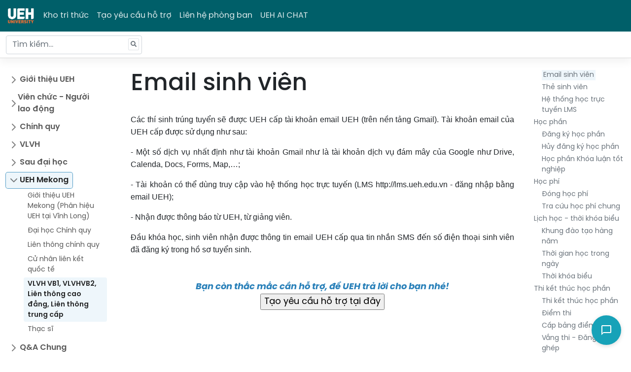

--- FILE ---
content_type: text/html; charset=utf-8
request_url: https://hotro.ueh.edu.vn/bai-viet/email-sinh-vien-1915
body_size: 9295
content:
<!DOCTYPE html>
<html lang="en">
<head>
    <meta charset="utf-8" />
    <meta name="viewport" content="width=device-width, initial-scale=1.0" />
    <title> Kho tri thức - UEH</title>
    <link rel="shortcut icon" href="https://cdn.ueh.edu.vn/images/favicon_ueh.png">

    <meta property="og:title" content="University of Economics Ho Chi Minh City">
    <meta property="og:image" content="https://ueh.edu.vn/images/ueh-logo.jpg">
    <meta property="og:image:width" content="1575">
    <meta property="og:image:height" content="1019">

    <link rel="stylesheet" href="/dist/bootstrap5/css/bootstrap.min.css" />
    <link rel="stylesheet" href="/lib/font-awesome/css/all.min.css" />
    <link media="screen" rel="stylesheet" href="/dist/sweetalert/sweetalert2.min.css" />
    <link media="screen" rel="stylesheet" href="/css/spinner-style.css" />
    <link rel="stylesheet" href="/css/home.css?v=K56bcQY3icvpBkpQfjVLy21vVlHfQLDrbrVraTFBypU" />
    
</head>
<body>
    <section id="spinner_layout" class="spinner-layout hidden">
        <div class="spinner-box">
            <img src="/images/spinner.gif">
            <h2 id="progress_status">Đang xử lý...</h2>
        </div>
    </section>
    <header class="navbar navbar-expand-md navbar-dark bd-navbar">
        <nav class="container-xxl flex-wrap flex-md-nowrap">
            <a class="navbar-brand p-0 me-2" href="/">
                <img style="width:60px" src="/images/logo-ueh.png?t=12321" />
            </a>

            <button class="navbar-toggler" type="button" data-bs-toggle="collapse" data-bs-target="#bdNavbar"
                    aria-controls="bdNavbar" aria-expanded="false" aria-label="Toggle navigation">
                <svg xmlns="http://www.w3.org/2000/svg" width="32" height="32" class="bi" fill="currentColor"
                     viewBox="0 0 16 16">
                    <path fill-rule="evenodd"
                          d="M2.5 11.5A.5.5 0 0 1 3 11h10a.5.5 0 0 1 0 1H3a.5.5 0 0 1-.5-.5zm0-4A.5.5 0 0 1 3 7h10a.5.5 0 0 1 0 1H3a.5.5 0 0 1-.5-.5zm0-4A.5.5 0 0 1 3 3h10a.5.5 0 0 1 0 1H3a.5.5 0 0 1-.5-.5z">
                    </path>
                </svg>

            </button>

            <div class="collapse navbar-collapse" id="bdNavbar">
                <ul class="navbar-nav flex-row flex-wrap bd-navbar-nav pt-2 py-md-0">
                    <li class="nav-item col-6 col-md-auto">
                        <a class="nav-link p-2 " href="/">Kho tri thức</a>
                    </li>
                    <li class="nav-item col-6 col-md-auto">
                        <a class="nav-link p-2 " href="/yc">Tạo yêu cầu hỗ trợ</a>
                    </li>
                    <li class="nav-item col-6 col-md-auto">
                        <a class="nav-link p-2 " href="/lien-he-phong-ban">Liên hệ phòng ban</a>
                    </li>
                    <li class="nav-item col-6 col-md-auto">
                        <a class="nav-link p-2" href="https://aichat.ueh.edu.vn" target="_blank">UEH AI CHAT</a>
                    </li>
                </ul>
            </div>

        </nav>
    </header>
    <nav class="bd-subnavbar py-2" aria-label="Secondary navigation">
        <div class="container-xxl d-flex align-items-md-center">
            <form class="bd-search position-relative me-auto" method="get" action="/search">
                <span class="algolia-autocomplete" style="position: relative; display: inline-block; direction: ltr;">
                    <input type="search" class="form-control ds-input" id="query" name="query" placeholder="Tìm kiếm..."
                           aria-label="Tìm kiếm..." autocomplete="off">
                </span>
            </form>


            <button class="btn bd-sidebar-toggle d-md-none py-0 px-1 ms-3 order-3 collapsed" type="button"
                    data-bs-toggle="collapse" data-bs-target="#bd-home-nav" aria-controls="bd-home-nav" aria-expanded="false">
                <svg xmlns="http://www.w3.org/2000/svg" width="24" height="24" class="bi bi-expand" fill="currentColor"
                     viewBox="0 0 16 16">
                    <title>Expand</title>
                    <path fill-rule="evenodd"
                          d="M1 8a.5.5 0 0 1 .5-.5h13a.5.5 0 0 1 0 1h-13A.5.5 0 0 1 1 8zM7.646.146a.5.5 0 0 1 .708 0l2 2a.5.5 0 0 1-.708.708L8.5 1.707V5.5a.5.5 0 0 1-1 0V1.707L6.354 2.854a.5.5 0 1 1-.708-.708l2-2zM8 10a.5.5 0 0 1 .5.5v3.793l1.146-1.147a.5.5 0 0 1 .708.708l-2 2a.5.5 0 0 1-.708 0l-2-2a.5.5 0 0 1 .708-.708L7.5 14.293V10.5A.5.5 0 0 1 8 10z">
                    </path>
                </svg>

                <svg xmlns="http://www.w3.org/2000/svg" width="24" height="24" class="bi bi-collapse" fill="currentColor"
                     viewBox="0 0 16 16">
                    <title>Collapse</title>
                    <path fill-rule="evenodd"
                          d="M1 8a.5.5 0 0 1 .5-.5h13a.5.5 0 0 1 0 1h-13A.5.5 0 0 1 1 8zm7-8a.5.5 0 0 1 .5.5v3.793l1.146-1.147a.5.5 0 0 1 .708.708l-2 2a.5.5 0 0 1-.708 0l-2-2a.5.5 0 1 1 .708-.708L7.5 4.293V.5A.5.5 0 0 1 8 0zm-.5 11.707l-1.146 1.147a.5.5 0 0 1-.708-.708l2-2a.5.5 0 0 1 .708 0l2 2a.5.5 0 0 1-.708.708L8.5 11.707V15.5a.5.5 0 0 1-1 0v-3.793z">
                    </path>
                </svg>

            </button>
        </div>
    </nav>


    <div class="container-fluid my-md-4 bd-layout">
        <aside class="bd-sidebar">
            <nav class="collapse bd-links" id="bd-home-nav">
                <ul class="list-unstyled mb-0 py-3 pt-md-1">
                            <li class="mb-1">
                                    <button class="btn d-inline-flex align-items-center rounded collapsed" data-bs-toggle="collapse"
                                            data-bs-target="#collapse-575" aria-expanded="false" aria-current="true">
                                        Gi&#x1EDB;i thi&#x1EC7;u UEH
                                    </button>
                                    <div class="collapse " id="collapse-575" style="">
                                        <ul class="list-unstyled fw-normal pb-1 small ms-3">
                                                <li>
                                                    <a href="/bai-viet/luoc-su-576"
                                                       class="d-inline-flex align-items-center rounded ">L&#x1B0;&#x1EE3;c s&#x1EED;</a>
                                                </li>
                                                <li>
                                                    <a href="/bai-viet/su-mang-tam-nhin-577"
                                                       class="d-inline-flex align-items-center rounded ">S&#x1EE9; m&#x1EA1;ng -  T&#x1EA7;m nh&#xEC;n</a>
                                                </li>
                                                <li>
                                                    <a href="/bai-viet/thanh-tuu-578"
                                                       class="d-inline-flex align-items-center rounded ">Th&#xE0;nh t&#x1EF1;u</a>
                                                </li>
                                                <li>
                                                    <a href="/bai-viet/van-hoa-ueh-579"
                                                       class="d-inline-flex align-items-center rounded ">V&#x103;n ho&#xE1; UEH</a>
                                                </li>
                                                <li>
                                                    <a href="/bai-viet/co-so-truc-thuoc-580"
                                                       class="d-inline-flex align-items-center rounded ">C&#x1A1; s&#x1EDF; tr&#x1EF1;c thu&#x1ED9;c</a>
                                                </li>
                                                <li>
                                                    <a href="/bai-viet/doi-ngu-vien-chuc-581"
                                                       class="d-inline-flex align-items-center rounded ">&#x110;&#x1ED9;i ng&#x169; vi&#xEA;n ch&#x1EE9;c</a>
                                                </li>
                                                <li>
                                                    <a href="/bai-viet/danh-ba-lien-he-ueh-584"
                                                       class="d-inline-flex align-items-center rounded ">Danh b&#x1EA1; li&#xEA;n h&#x1EC7; UEH</a>
                                                </li>
                                                <li>
                                                    <a href="/bai-viet/dai-hoc-thong-minh-670"
                                                       class="d-inline-flex align-items-center rounded ">&#x110;&#x1EA1;i h&#x1ECD;c th&#xF4;ng minh</a>
                                                </li>
                                                <li>
                                                    <a href="/bai-viet/thuong-hieu-ueh-1574"
                                                       class="d-inline-flex align-items-center rounded ">Th&#x1B0;&#x1A1;ng hi&#xEA;&#x323;u UEH</a>
                                                </li>
                                                <li>
                                                    <a href="/bai-viet/huong-dan-su-dung-bo-nhan-dien-thuong-hieu-ueh-1575"
                                                       class="d-inline-flex align-items-center rounded ">H&#x1B0;&#x1EDB;ng d&#x1EAB;n s&#x1EED; d&#x1EE5;ng B&#x1ED9; nh&#x1EAD;n di&#x1EC7;n th&#x1B0;&#x1A1;ng hi&#x1EC7;u UEH</a>
                                                </li>
                                                <li>
                                                    <a href="/bai-viet/du-an-dai-hoc-khong-rac-1576"
                                                       class="d-inline-flex align-items-center rounded ">D&#x1EF1; &#xE1;n &#x110;&#x1EA1;i h&#x1ECD;c kh&#xF4;ng r&#xE1;c</a>
                                                </li>
                                                <li>
                                                    <a href="art-11786"
                                                       class="d-inline-flex align-items-center rounded "></a>
                                                </li>
                                                <li>
                                                    <a href="/bai-viet/tu-hao-ueh-3711"
                                                       class="d-inline-flex align-items-center rounded ">T&#x1EF1; h&#xE0;o UEH</a>
                                                </li>
                                        </ul>
                                    </div>
                            </li>
                            <li class="mb-1">
                                    <button class="btn d-inline-flex align-items-center rounded collapsed" data-bs-toggle="collapse"
                                            data-bs-target="#collapse-3574" aria-expanded="false" aria-current="true">
                                        Vi&#xEA;n ch&#x1EE9;c - Ng&#x1B0;&#x1EDD;i lao &#x111;&#x1ED9;ng
                                    </button>
                                    <div class="collapse " id="collapse-3574" style="">
                                        <ul class="list-unstyled fw-normal pb-1 small ms-3">
                                                <li>
                                                    <a href="/bai-viet/quy-trinh-chinh-sach-3575"
                                                       class="d-inline-flex align-items-center rounded ">Quy tr&#xEC;nh - Ch&#xED;nh s&#xE1;ch</a>
                                                </li>
                                                <li>
                                                    <a href="/bai-viet/tra-cuu-xac-nhan-thong-tin-3576"
                                                       class="d-inline-flex align-items-center rounded ">Tra c&#x1EE9;u, x&#xE1;c nh&#x1EAD;n th&#xF4;ng tin</a>
                                                </li>
                                                <li>
                                                    <a href="/bai-viet/nghi-che-do-3577"
                                                       class="d-inline-flex align-items-center rounded ">Ngh&#x1EC9; ch&#x1EBF; &#x111;&#x1ED9;</a>
                                                </li>
                                                <li>
                                                    <a href="/bai-viet/quan-ly-giang-day-3579"
                                                       class="d-inline-flex align-items-center rounded ">Qu&#x1EA3;n l&#xFD; gi&#x1EA3;ng d&#x1EA1;y</a>
                                                </li>
                                                <li>
                                                    <a href="/bai-viet/cong-tac-to-chuc-thi-3580"
                                                       class="d-inline-flex align-items-center rounded ">C&#xF4;ng t&#xE1;c t&#x1ED5; ch&#x1EE9;c thi</a>
                                                </li>
                                                <li>
                                                    <a href="/bai-viet/cong-tac-truyen-thong-3581"
                                                       class="d-inline-flex align-items-center rounded ">C&#xF4;ng t&#xE1;c truy&#x1EC1;n th&#xF4;ng</a>
                                                </li>
                                                <li>
                                                    <a href="/bai-viet/quan-ly-tai-san-ueh-3582"
                                                       class="d-inline-flex align-items-center rounded ">Qu&#x1EA3;n l&#xFD; t&#xE0;i s&#x1EA3;n UEH</a>
                                                </li>
                                                <li>
                                                    <a href="/bai-viet/he-thong-thong-minh-van-phong-dien-tu-ueh-3583"
                                                       class="d-inline-flex align-items-center rounded ">H&#x1EC7; th&#x1ED1;ng th&#xF4;ng minh, v&#x103;n ph&#xF2;ng &#x111;i&#x1EC7;n t&#x1EED; UEH</a>
                                                </li>
                                                <li>
                                                    <a href="/bai-viet/cong-tac-hanh-chinh-3584"
                                                       class="d-inline-flex align-items-center rounded ">C&#xF4;ng t&#xE1;c h&#xE0;nh ch&#xED;nh</a>
                                                </li>
                                                <li>
                                                    <a href="/bai-viet/cong-tac-dam-bao-chat-luong-phat-trien-chuong-trinh-dao-tao-3585"
                                                       class="d-inline-flex align-items-center rounded ">C&#xF4;ng t&#xE1;c &#x111;&#x1EA3;m b&#x1EA3;o ch&#x1EA5;t l&#x1B0;&#x1EE3;ng, ph&#xE1;t tri&#x1EC3;n ch&#x1B0;&#x1A1;ng tr&#xEC;nh &#x111;&#xE0;o t&#x1EA1;o</a>
                                                </li>
                                                <li>
                                                    <a href="/bai-viet/cong-tac-quan-ly-khoa-hoc-3586"
                                                       class="d-inline-flex align-items-center rounded ">C&#xF4;ng t&#xE1;c qu&#x1EA3;n l&#xFD; khoa h&#x1ECD;c</a>
                                                </li>
                                                <li>
                                                    <a href="/bai-viet/cong-tac-dang-3587"
                                                       class="d-inline-flex align-items-center rounded ">C&#xF4;ng t&#xE1;c &#x110;&#x1EA3;ng</a>
                                                </li>
                                                <li>
                                                    <a href="/bai-viet/quy-trinh-quan-ly-cua-cac-truong-thanh-vien-3588"
                                                       class="d-inline-flex align-items-center rounded ">Quy tr&#xEC;nh, qu&#x1EA3;n l&#xFD; c&#x1EE7;a c&#xE1;c tr&#x1B0;&#x1EDD;ng th&#xE0;nh vi&#xEA;n</a>
                                                </li>
                                                <li>
                                                    <a href="/bai-viet/cac-loai-hop-dong-ve-nhan-su-3618"
                                                       class="d-inline-flex align-items-center rounded ">C&#xE1;c lo&#x1EA1;i h&#x1EE3;p &#x111;&#x1ED3;ng v&#x1EC1; nh&#xE2;n s&#x1EF1;</a>
                                                </li>
                                                <li>
                                                    <a href="/bai-viet/cong-tac-cong-doan-10748"
                                                       class="d-inline-flex align-items-center rounded ">C&#xF4;ng t&#xE1;c C&#xF4;ng &#x111;o&#xE0;n</a>
                                                </li>
                                                <li>
                                                    <a href="/bai-viet/cong-tac-phat-trien-doi-tac-11807"
                                                       class="d-inline-flex align-items-center rounded ">C&#xF4;ng t&#xE1;c Ph&#xE1;t tri&#x1EC3;n &#x111;&#x1ED1;i t&#xE1;c</a>
                                                </li>
                                                <li>
                                                    <a href="/bai-viet/quan-he-cong-chung-11814"
                                                       class="d-inline-flex align-items-center rounded ">Quan h&#x1EC7; c&#xF4;ng ch&#xFA;ng</a>
                                                </li>
                                                <li>
                                                    <a href="/bai-viet/quan-ly-cong-nghe-thong-tin-10757"
                                                       class="d-inline-flex align-items-center rounded ">Qu&#x1EA3;n l&#xFD; C&#xF4;ng ngh&#x1EC7; th&#xF4;ng tin</a>
                                                </li>
                                        </ul>
                                    </div>
                            </li>
                            <li class="mb-1">
                                    <button class="btn d-inline-flex align-items-center rounded collapsed" data-bs-toggle="collapse"
                                            data-bs-target="#collapse-1" aria-expanded="false" aria-current="true">
                                        Ch&#xED;nh quy
                                    </button>
                                    <div class="collapse " id="collapse-1" style="">
                                        <ul class="list-unstyled fw-normal pb-1 small ms-3">
                                                <li>
                                                    <a href="/bai-viet/dai-hoc-chinh-quy-2"
                                                       class="d-inline-flex align-items-center rounded ">&#x110;&#x1EA1;i h&#x1ECD;c ch&#xED;nh quy</a>
                                                </li>
                                                <li>
                                                    <a href="/bai-viet/vb2-cq-103"
                                                       class="d-inline-flex align-items-center rounded ">VB2 CQ</a>
                                                </li>
                                                <li>
                                                    <a href="/bai-viet/ltcq-182"
                                                       class="d-inline-flex align-items-center rounded ">LTCQ</a>
                                                </li>
                                                <li>
                                                    <a href="/bai-viet/cu-nhan-tai-nang-cu-nhan-lien-ket-quoc-te-583"
                                                       class="d-inline-flex align-items-center rounded ">C&#x1EED; nh&#xE2;n t&#xE0;i n&#x103;ng - C&#x1EED; nh&#xE2;n li&#xEA;n k&#x1EBF;t qu&#x1ED1;c t&#x1EBF;</a>
                                                </li>
                                                <li>
                                                    <a href="/bai-viet/quy-che-va-quy-dinh-10741"
                                                       class="d-inline-flex align-items-center rounded ">Quy ch&#x1EBF; v&#xE0; Quy &#x111;&#x1ECB;nh</a>
                                                </li>
                                        </ul>
                                    </div>
                            </li>
                            <li class="mb-1">
                                    <button class="btn d-inline-flex align-items-center rounded collapsed" data-bs-toggle="collapse"
                                            data-bs-target="#collapse-261" aria-expanded="false" aria-current="true">
                                        VLVH
                                    </button>
                                    <div class="collapse " id="collapse-261" style="">
                                        <ul class="list-unstyled fw-normal pb-1 small ms-3">
                                                <li>
                                                    <a href="/bai-viet/vlvh-van-bang-1-262"
                                                       class="d-inline-flex align-items-center rounded ">VLVH V&#x103;n b&#x1EB1;ng 1</a>
                                                </li>
                                                <li>
                                                    <a href="/bai-viet/vlvh-van-bang-2-337"
                                                       class="d-inline-flex align-items-center rounded ">VLVH V&#x103;n b&#x1EB1;ng 2</a>
                                                </li>
                                                <li>
                                                    <a href="/bai-viet/lien-thong-cao-dang-412"
                                                       class="d-inline-flex align-items-center rounded ">Li&#xEA;n th&#xF4;ng cao &#x111;&#x1EB3;ng</a>
                                                </li>
                                                <li>
                                                    <a href="/bai-viet/lien-thong-trung-cap-487"
                                                       class="d-inline-flex align-items-center rounded ">Li&#xEA;n th&#xF4;ng trung c&#x1EA5;p</a>
                                                </li>
                                        </ul>
                                    </div>
                            </li>
                            <li class="mb-1">
                                    <button class="btn d-inline-flex align-items-center rounded collapsed" data-bs-toggle="collapse"
                                            data-bs-target="#collapse-562" aria-expanded="false" aria-current="true">
                                        Sau &#x111;&#x1EA1;i h&#x1ECD;c
                                    </button>
                                    <div class="collapse " id="collapse-562" style="">
                                        <ul class="list-unstyled fw-normal pb-1 small ms-3">
                                                <li>
                                                    <a href="/bai-viet/thac-si-563"
                                                       class="d-inline-flex align-items-center rounded ">Th&#x1EA1;c s&#x129;</a>
                                                </li>
                                                <li>
                                                    <a href="/bai-viet/nghien-cuu-sinh-tien-si-572"
                                                       class="d-inline-flex align-items-center rounded ">Nghi&#xEA;n c&#x1EE9;u sinh - Ti&#x1EBF;n s&#x129;</a>
                                                </li>
                                                <li>
                                                    <a href="/bai-viet/chuong-trinh-viet-nam-ha-lan-2581"
                                                       class="d-inline-flex align-items-center rounded ">Ch&#x1B0;&#x1A1;ng tr&#xEC;nh Vi&#x1EC7;t Nam - H&#xE0; Lan</a>
                                                </li>
                                        </ul>
                                    </div>
                            </li>
                            <li class="mb-1">
                                    <button class="btn d-inline-flex align-items-center rounded active" data-bs-toggle="collapse"
                                            data-bs-target="#collapse-573" aria-expanded="true" aria-current="true">
                                        UEH Mekong
                                    </button>
                                    <div class="collapse show" id="collapse-573" style="">
                                        <ul class="list-unstyled fw-normal pb-1 small ms-3">
                                                <li>
                                                    <a href="/bai-viet/gioi-thieu-ueh-mekong-phan-hieu-ueh-tai-vinh-long-1578"
                                                       class="d-inline-flex align-items-center rounded ">Gi&#x1EDB;i thi&#x1EC7;u UEH Mekong (Ph&#xE2;n hi&#x1EC7;u UEH t&#x1EA1;i V&#x129;nh Long)</a>
                                                </li>
                                                <li>
                                                    <a href="/bai-viet/dai-hoc-chinh-quy-1580"
                                                       class="d-inline-flex align-items-center rounded ">&#x110;&#x1EA1;i h&#x1ECD;c Ch&#xED;nh quy</a>
                                                </li>
                                                <li>
                                                    <a href="/bai-viet/lien-thong-chinh-quy-1581"
                                                       class="d-inline-flex align-items-center rounded ">Li&#xEA;n th&#xF4;ng ch&#xED;nh quy</a>
                                                </li>
                                                <li>
                                                    <a href="/bai-viet/cu-nhan-lien-ket-quoc-te-1582"
                                                       class="d-inline-flex align-items-center rounded ">C&#x1EED; nh&#xE2;n li&#xEA;n k&#x1EBF;t qu&#x1ED1;c t&#x1EBF;</a>
                                                </li>
                                                <li>
                                                    <a href="/bai-viet/vlvh-vb1-vlvhvb2-lien-thong-cao-dang-lien-thong-trung-cap-1583"
                                                       class="d-inline-flex align-items-center rounded active">VLVH VB1, VLVHVB2, Li&#xEA;n th&#xF4;ng cao &#x111;&#x1EB3;ng, Li&#xEA;n th&#xF4;ng trung c&#x1EA5;p</a>
                                                </li>
                                                <li>
                                                    <a href="/bai-viet/thac-si-1722"
                                                       class="d-inline-flex align-items-center rounded ">Th&#x1EA1;c s&#x129;</a>
                                                </li>
                                        </ul>
                                    </div>
                            </li>
                            <li class="mb-1">
                                    <button class="btn d-inline-flex align-items-center rounded collapsed" data-bs-toggle="collapse"
                                            data-bs-target="#collapse-11831" aria-expanded="false" aria-current="true">
                                        Q&amp;A Chung
                                    </button>
                                    <div class="collapse " id="collapse-11831" style="">
                                        <ul class="list-unstyled fw-normal pb-1 small ms-3">
                                                <li>
                                                    <a href="/bai-viet/q-a-gioi-thieu-chung-11832"
                                                       class="d-inline-flex align-items-center rounded ">Q&amp;A Gi&#x1EDB;i thi&#x1EC7;u chung</a>
                                                </li>
                                                <li>
                                                    <a href="/bai-viet/q-a-vien-chuc-nguoi-lao-dong-11833"
                                                       class="d-inline-flex align-items-center rounded ">Q&amp;A Vi&#xEA;n ch&#x1EE9;c - Ng&#x1B0;&#x1EDD;i lao &#x111;&#x1ED9;ng</a>
                                                </li>
                                                <li>
                                                    <a href="/bai-viet/q-a-chinh-quy-11834"
                                                       class="d-inline-flex align-items-center rounded ">Q&amp;A Ch&#xED;nh quy</a>
                                                </li>
                                                <li>
                                                    <a href="/bai-viet/q-a-vua-lam-vua-hoc-11885"
                                                       class="d-inline-flex align-items-center rounded ">Q&amp;A V&#x1EEB;a l&#xE0;m v&#x1EEB;a h&#x1ECD;c</a>
                                                </li>
                                                <li>
                                                    <a href="/bai-viet/q-a-sau-dai-hoc-11890"
                                                       class="d-inline-flex align-items-center rounded ">Q&amp;A Sau &#x111;&#x1EA1;i h&#x1ECD;c</a>
                                                </li>
                                                <li>
                                                    <a href="/bai-viet/q-a-ueh-mekong-11894"
                                                       class="d-inline-flex align-items-center rounded ">Q&amp;A UEH Mekong</a>
                                                </li>
                                        </ul>
                                    </div>
                            </li>
                            <li class="mb-1">
                                    <button class="btn d-inline-flex align-items-center rounded collapsed" data-bs-toggle="collapse"
                                            data-bs-target="#collapse-3712" aria-expanded="false" aria-current="true">
                                        Q&amp;A Tuy&#x1EC3;n sinh
                                    </button>
                                    <div class="collapse " id="collapse-3712" style="">
                                        <ul class="list-unstyled fw-normal pb-1 small ms-3">
                                                <li>
                                                    <a href="/bai-viet/dai-hoc-chinh-quy-chuong-trinh-dao-tao-3713"
                                                       class="d-inline-flex align-items-center rounded ">&#x110;&#x1EA1;i h&#x1ECD;c Ch&#xED;nh quy - Ch&#x1B0;&#x1A1;ng tr&#xEC;nh &#x111;&#xE0;o t&#x1EA1;o</a>
                                                </li>
                                                <li>
                                                    <a href="/bai-viet/dai-hoc-chinh-quy-tuyen-sinh-11777"
                                                       class="d-inline-flex align-items-center rounded ">&#x110;&#x1EA1;i h&#x1ECD;c Ch&#xED;nh quy - Tuy&#x1EC3;n sinh</a>
                                                </li>
                                                <li>
                                                    <a href="/bai-viet/lien-thong-va-vb2-dhcq-3764"
                                                       class="d-inline-flex align-items-center rounded ">Li&#xEA;n th&#xF4;ng v&#xE0; VB2 &#x110;HCQ</a>
                                                </li>
                                                <li>
                                                    <a href="/bai-viet/dsa-3766"
                                                       class="d-inline-flex align-items-center rounded ">DSA</a>
                                                </li>
                                                <li>
                                                    <a href="/bai-viet/vua-lam-vua-hoc-3768"
                                                       class="d-inline-flex align-items-center rounded ">V&#x1EEB;a l&#xE0;m v&#x1EEB;a h&#x1ECD;c</a>
                                                </li>
                                                <li>
                                                    <a href="/bai-viet/khoa-hoc-ngan-han-3770"
                                                       class="d-inline-flex align-items-center rounded ">Kh&#xF3;a h&#x1ECD;c ng&#x1EAF;n h&#x1EA1;n</a>
                                                </li>
                                                <li>
                                                    <a href="/bai-viet/doan-hoi-3772"
                                                       class="d-inline-flex align-items-center rounded ">&#x110;o&#xE0;n h&#x1ED9;i</a>
                                                </li>
                                                <li>
                                                    <a href="/bai-viet/sau-dai-hoc-3774"
                                                       class="d-inline-flex align-items-center rounded ">Sau &#x110;&#x1EA1;i h&#x1ECD;c</a>
                                                </li>
                                                <li>
                                                    <a href="/bai-viet/ueh-mekong-11783"
                                                       class="d-inline-flex align-items-center rounded ">UEH Mekong</a>
                                                </li>
                                        </ul>
                                    </div>
                            </li>
                </ul>
            </nav>

        </aside>

        <main class="bd-main order-1">
    <div class="bd-toc mt-4 mb-5 my-md-0 ps-xl-3 mb-lg-5 text-muted" id="category">
        <strong class="d-block h6 my-2 pb-2 border-bottom">Danh mục</strong>
            <nav>
                <ul>
                        <li id="cap3_1776">
                            <a class="qnp-links active" 
                            href="/bai-viet/tai-khoan-sinh-vien-1776">T&#xE0;i kho&#x1EA3;n sinh vi&#xEA;n</a>
                                <ul>
                                        <li id="cap4_1914">
                                            <a class="qnp-links " 
                                            href="/bai-viet/portal-sinh-vien-1914">Portal sinh vi&#xEA;n</a>
                                        </li>
                                        <li id="cap4_1915">
                                            <a class="qnp-links active" 
                                            href="/bai-viet/email-sinh-vien-1915">Email sinh vi&#xEA;n</a>
                                        </li>
                                        <li id="cap4_1916">
                                            <a class="qnp-links " 
                                            href="/bai-viet/the-sinh-vien-1916">Th&#x1EBB; sinh vi&#xEA;n</a>
                                        </li>
                                        <li id="cap4_1917">
                                            <a class="qnp-links " 
                                            href="/bai-viet/he-thong-hoc-truc-tuyen-lms-1917">H&#x1EC7; th&#x1ED1;ng h&#x1ECD;c tr&#x1EF1;c tuy&#x1EBF;n LMS</a>
                                        </li>
                                </ul>
                        </li>
                        <li id="cap3_1777">
                            <a class="qnp-links " 
                            href="/bai-viet/hoc-phan-1777">H&#x1ECD;c ph&#x1EA7;n</a>
                                <ul>
                                        <li id="cap4_1918">
                                            <a class="qnp-links " 
                                            href="/bai-viet/dang-ky-hoc-phan-1918">&#x110;&#x103;ng k&#xFD; h&#x1ECD;c ph&#x1EA7;n</a>
                                        </li>
                                        <li id="cap4_1919">
                                            <a class="qnp-links " 
                                            href="/bai-viet/huy-dang-ky-hoc-phan-1919">H&#x1EE7;y &#x111;&#x103;ng k&#xFD; h&#x1ECD;c ph&#x1EA7;n</a>
                                        </li>
                                        <li id="cap4_1922">
                                            <a class="qnp-links " 
                                            href="/bai-viet/hoc-phan-khoa-luan-tot-nghiep-1922">H&#x1ECD;c ph&#x1EA7;n Kh&#xF3;a lu&#x1EAD;n t&#x1ED1;t nghi&#x1EC7;p</a>
                                        </li>
                                </ul>
                        </li>
                        <li id="cap3_1778">
                            <a class="qnp-links " 
                            href="/bai-viet/hoc-phi-1778">H&#x1ECD;c ph&#xED;</a>
                                <ul>
                                        <li id="cap4_1925">
                                            <a class="qnp-links " 
                                            href="/bai-viet/dong-hoc-phi-1925">&#x110;&#xF3;ng h&#x1ECD;c ph&#xED;</a>
                                        </li>
                                        <li id="cap4_1926">
                                            <a class="qnp-links " 
                                            href="/bai-viet/tra-cuu-hoc-phi-chung-1926">Tra c&#x1EE9;u h&#x1ECD;c ph&#xED; chung</a>
                                        </li>
                                </ul>
                        </li>
                        <li id="cap3_1779">
                            <a class="qnp-links " 
                            href="/bai-viet/lich-hoc-thoi-khoa-bieu-1779">L&#x1ECB;ch h&#x1ECD;c - th&#x1EDD;i kh&#xF3;a bi&#x1EC3;u</a>
                                <ul>
                                        <li id="cap4_1930">
                                            <a class="qnp-links " 
                                            href="/bai-viet/khung-dao-tao-hang-nam-1930">Khung &#x111;&#xE0;o t&#x1EA1;o h&#xE0;ng n&#x103;m</a>
                                        </li>
                                        <li id="cap4_1931">
                                            <a class="qnp-links " 
                                            href="/bai-viet/thoi-gian-hoc-trong-ngay-1931">Th&#x1EDD;i gian h&#x1ECD;c trong ng&#xE0;y</a>
                                        </li>
                                        <li id="cap4_1932">
                                            <a class="qnp-links " 
                                            href="/bai-viet/thoi-khoa-bieu-1932">Th&#x1EDD;i kh&#xF3;a bi&#x1EC3;u</a>
                                        </li>
                                </ul>
                        </li>
                        <li id="cap3_1780">
                            <a class="qnp-links " 
                            href="/bai-viet/thi-ket-thuc-hoc-phan-1780">Thi k&#x1EBF;t th&#xFA;c h&#x1ECD;c ph&#x1EA7;n</a>
                                <ul>
                                        <li id="cap4_1933">
                                            <a class="qnp-links " 
                                            href="/bai-viet/thi-ket-thuc-hoc-phan-1933">Thi k&#x1EBF;t th&#xFA;c h&#x1ECD;c ph&#x1EA7;n</a>
                                        </li>
                                        <li id="cap4_1934">
                                            <a class="qnp-links " 
                                            href="/bai-viet/diem-thi-1934">&#x110;i&#x1EC3;m thi</a>
                                        </li>
                                        <li id="cap4_1935">
                                            <a class="qnp-links " 
                                            href="/bai-viet/cap-bang-diem-1935">C&#x1EA5;p b&#x1EA3;ng &#x111;i&#x1EC3;m</a>
                                        </li>
                                        <li id="cap4_1936">
                                            <a class="qnp-links " 
                                            href="/bai-viet/vang-thi-dang-ky-thi-ghep-1936">V&#x1EAF;ng thi - &#x110;&#x103;ng k&#xFD; thi gh&#xE9;p</a>
                                        </li>
                                        <li id="cap4_1937">
                                            <a class="qnp-links " 
                                            href="/bai-viet/phuc-khao-diem-thi-1937">Ph&#xFA;c kh&#x1EA3;o &#x111;i&#x1EC3;m thi</a>
                                        </li>
                                        <li id="cap4_1939">
                                            <a class="qnp-links " 
                                            href="/bai-viet/quy-dinh-lien-quan-ve-thi-phuc-khao-1939">Quy &#x111;&#x1ECB;nh li&#xEA;n quan v&#x1EC1; thi - ph&#xFA;c kh&#x1EA3;o</a>
                                        </li>
                                </ul>
                        </li>
                        <li id="cap3_1781">
                            <a class="qnp-links " 
                            href="/bai-viet/hoc-vu-1781">H&#x1ECD;c v&#x1EE5;</a>
                                <ul>
                                        <li id="cap4_1940">
                                            <a class="qnp-links " 
                                            href="/bai-viet/nghi-hoc-tam-thoi-1940">Ngh&#x1EC9; h&#x1ECD;c t&#x1EA1;m th&#x1EDD;i</a>
                                        </li>
                                        <li id="cap4_1941">
                                            <a class="qnp-links " 
                                            href="/bai-viet/nhap-hoc-lai-1941">Nh&#x1EAD;p h&#x1ECD;c l&#x1EA1;i</a>
                                        </li>
                                        <li id="cap4_1942">
                                            <a class="qnp-links " 
                                            href="/bai-viet/thoi-hoc-1942">Th&#xF4;i h&#x1ECD;c</a>
                                        </li>
                                        <li id="cap4_1943">
                                            <a class="qnp-links " 
                                            href="/bai-viet/chuyen-truong-chuyen-khoa-1943">Chuy&#x1EC3;n tr&#x1B0;&#x1EDD;ng - chuy&#x1EC3;n kh&#xF3;a</a>
                                        </li>
                                        <li id="cap4_1974">
                                            <a class="qnp-links " 
                                            href="/bai-viet/chuyen-diem-1974">Chuy&#x1EC3;n &#x111;i&#x1EC3;m</a>
                                        </li>
                                        <li id="cap4_1975">
                                            <a class="qnp-links " 
                                            href="/bai-viet/cap-bang-diem-1975">C&#x1EA5;p b&#x1EA3;ng &#x111;i&#x1EC3;m</a>
                                        </li>
                                        <li id="cap4_1976">
                                            <a class="qnp-links " 
                                            href="/bai-viet/cap-giay-gioi-thieu-thuc-tap-1976">C&#x1EA5;p gi&#x1EA5;y gi&#x1EDB;i thi&#x1EC7;u th&#x1EF1;c t&#x1EAD;p</a>
                                        </li>
                                        <li id="cap4_1977">
                                            <a class="qnp-links " 
                                            href="/bai-viet/cap-giay-chung-nhan-sinh-vien-1977">C&#x1EA5;p gi&#x1EA5;y ch&#x1EE9;ng nh&#x1EAD;n sinh vi&#xEA;n</a>
                                        </li>
                                </ul>
                        </li>
                        <li id="cap3_1782">
                            <a class="qnp-links " 
                            href="/bai-viet/tot-nghiep-1782">T&#x1ED1;t nghi&#x1EC7;p</a>
                                <ul>
                                        <li id="cap4_1944">
                                            <a class="qnp-links " 
                                            href="/bai-viet/chuan-dau-ra-tieng-anh-cac-nganh-chuyen-nganh-1944">Chu&#x1EA9;n &#x111;&#x1EA7;u ra ti&#x1EBF;ng Anh c&#xE1;c ng&#xE0;nh/chuy&#xEA;n ng&#xE0;nh</a>
                                        </li>
                                        <li id="cap4_1945">
                                            <a class="qnp-links " 
                                            href="/bai-viet/chuan-dau-ra-tin-hoc-cac-nganh-chuyen-nganh-1945">Chu&#x1EA9;n &#x111;&#x1EA7;u ra tin h&#x1ECD;c c&#xE1;c ng&#xE0;nh/chuy&#xEA;n ng&#xE0;nh</a>
                                        </li>
                                        <li id="cap4_1946">
                                            <a class="qnp-links " 
                                            href="/bai-viet/dieu-kien-xet-va-cong-nhan-tot-nghiep-1946">&#x110;i&#x1EC1;u ki&#x1EC7;n x&#xE9;t v&#xE0; c&#xF4;ng nh&#x1EAD;n t&#x1ED1;t nghi&#x1EC7;p</a>
                                        </li>
                                        <li id="cap4_1947">
                                            <a class="qnp-links " 
                                            href="/bai-viet/xep-hang-tot-nghiep-1947">X&#x1EBF;p h&#x1EA1;ng t&#x1ED1;t nghi&#x1EC7;p</a>
                                        </li>
                                        <li id="cap4_1948">
                                            <a class="qnp-links " 
                                            href="/bai-viet/giay-chung-nhan-tot-nghiep-tam-thoi-1948">Gi&#x1EA5;y ch&#x1EE9;ng nh&#x1EAD;n t&#x1ED1;t nghi&#x1EC7;p t&#x1EA1;m th&#x1EDD;i</a>
                                        </li>
                                        <li id="cap4_1949">
                                            <a class="qnp-links " 
                                            href="/bai-viet/cap-bang-tot-nghiep-1949">C&#x1EA5;p b&#x1EB1;ng t&#x1ED1;t nghi&#x1EC7;p</a>
                                        </li>
                                        <li id="cap4_1950">
                                            <a class="qnp-links " 
                                            href="/bai-viet/cap-ban-sao-bang-tot-nghiep-1950">C&#x1EA5;p b&#x1EA3;n sao b&#x1EB1;ng t&#x1ED1;t nghi&#x1EC7;p</a>
                                        </li>
                                        <li id="cap4_1951">
                                            <a class="qnp-links " 
                                            href="/bai-viet/dieu-chinh-thong-tin-van-bang-tot-nghiep-1951">&#x110;i&#x1EC1;u ch&#x1EC9;nh th&#xF4;ng tin v&#x103;n b&#x1EB1;ng t&#x1ED1;t nghi&#x1EC7;p</a>
                                        </li>
                                        <li id="cap4_1952">
                                            <a class="qnp-links " 
                                            href="/bai-viet/dich-van-bang-tot-nghiep-1952">D&#x1ECB;ch v&#x103;n b&#x1EB1;ng t&#x1ED1;t nghi&#x1EC7;p</a>
                                        </li>
                                        <li id="cap4_1953">
                                            <a class="qnp-links " 
                                            href="/bai-viet/tra-cuu-xac-minh-van-bang-1953">Tra c&#x1EE9;u/x&#xE1;c minh v&#x103;n b&#x1EB1;ng</a>
                                        </li>
                                        <li id="cap4_1954">
                                            <a class="qnp-links " 
                                            href="/bai-viet/thong-tin-cac-dich-vu-cung-cap-trong-le-tot-nghiep-1954">Th&#xF4;ng tin c&#xE1;c d&#x1ECB;ch v&#x1EE5; cung c&#x1EA5;p trong l&#x1EC5; t&#x1ED1;t nghi&#x1EC7;p</a>
                                        </li>
                                </ul>
                        </li>
                        <li id="cap3_1785">
                            <a class="qnp-links " 
                            href="/bai-viet/ho-tro-sinh-vien-1785">H&#x1ED7; tr&#x1EE3; sinh vi&#xEA;n</a>
                                <ul>
                                        <li id="cap4_1961">
                                            <a class="qnp-links " 
                                            href="/bai-viet/huong-nghiep-viec-lam-1961">H&#x1B0;&#x1EDB;ng nghi&#x1EC7;p - Vi&#x1EC7;c l&#xE0;m</a>
                                        </li>
                                        <li id="cap4_1965">
                                            <a class="qnp-links " 
                                            href="/bai-viet/cong-thong-tin-viec-lam-1965">C&#xF4;ng th&#xF4;ng tin vi&#x1EC7;c l&#xE0;m</a>
                                        </li>
                                        <li id="cap4_1966">
                                            <a class="qnp-links " 
                                            href="/bai-viet/cong-giao-dich-dien-tu-ueh-1966">C&#x1ED5;ng giao d&#x1ECB;ch &#x111;i&#x1EC7;n t&#x1EED; UEH</a>
                                        </li>
                                        <li id="cap4_1969">
                                            <a class="qnp-links " 
                                            href="/bai-viet/huong-dan-thi-online-danh-cho-nguoi-hoc-1969">H&#x1B0;&#x1EDB;ng d&#x1EAB;n thi online d&#xE0;nh cho ng&#x1B0;&#x1EDD;i h&#x1ECD;c</a>
                                        </li>
                                </ul>
                        </li>
                        <li id="cap3_1786">
                            <a class="qnp-links " 
                            href="/bai-viet/thu-vien-1786">Th&#x1B0; vi&#x1EC7;n</a>
                                <ul>
                                </ul>
                        </li>
                        <li id="cap3_1792">
                            <a class="qnp-links " 
                            href="/bai-viet/khoi-nghiep-doi-moi-sang-tao-1792">Kh&#x1EDF;i nghi&#x1EC7;p - &#x111;&#x1ED5;i m&#x1EDB;i s&#xE1;ng t&#x1EA1;o</a>
                                <ul>
                                </ul>
                        </li>
                        <li id="cap3_1793">
                            <a class="qnp-links " 
                            href="/bai-viet/quy-che-va-quy-dinh-1793">Quy ch&#x1EBF; v&#xE0; Quy &#x111;&#x1ECB;nh</a>
                                <ul>
                                </ul>
                        </li>
                        <li id="cap3_10736">
                            <a class="qnp-links " 
                            href="/bai-viet/bieu-mau-danh-cho-sinh-vien-vlvh-10736">Bi&#x1EC3;u m&#x1EAB;u d&#xE0;nh cho sinh vi&#xEA;n VLVH</a>
                                <ul>
                                </ul>
                        </li>
                        <li id="cap3_11822">
                            <a class="qnp-links " 
                            href="/bai-viet/tuyen-sinh-11822">Tuy&#x1EC3;n sinh</a>
                                <ul>
                                </ul>
                        </li>
                </ul>
            </nav>
    </div>
    <div class="bd-intro ps-lg-4">
        <h1 class="bd-title" id="content">Email sinh vi&#xEA;n</h1>
    </div>
    <div class="bd-content ps-lg-4">
        <p style="text-align:justify"><span style="font-size:16px"><span style="font-family:Arial,Helvetica,sans-serif">C&aacute;c th&iacute; sinh tr&uacute;ng tuyển sẽ được UEH cấp t&agrave;i khoản email UEH (tr&ecirc;n nền tảng Gmail). T&agrave;i khoản email của UEH cấp được sử dụng như sau:</span></span></p>

<p style="text-align:justify"><span style="font-size:16px"><span style="font-family:Arial,Helvetica,sans-serif">- Một số dịch vụ nhất định như t&agrave;i khoản Gmail như l&agrave; t&agrave;i khoản dịch vụ đ&aacute;m m&acirc;y của Google như Drive, Calenda, Docs, Forms, Map,&hellip;;</span></span></p>

<p style="text-align:justify"><span style="font-size:16px"><span style="font-family:Arial,Helvetica,sans-serif">- T&agrave;i khoản c&oacute; thể d&ugrave;ng truy cập v&agrave;o hệ thống học trực tuyến (LMS http://lms.ueh.edu.vn - đăng nhập bằng email UEH);</span></span></p>

<p style="text-align:justify"><span style="font-size:16px"><span style="font-family:Arial,Helvetica,sans-serif">- Nhận được th&ocirc;ng b&aacute;o từ UEH, từ giảng vi&ecirc;n.</span></span></p>

<p style="text-align:justify"><span style="font-size:16px"><span style="font-family:Arial,Helvetica,sans-serif">Đầu kh&oacute;a học, sinh vi&ecirc;n nhận được th&ocirc;ng tin email UEH cấp qua tin nhắn SMS đến số điện thoại sinh vi&ecirc;n đ&atilde; đăng k&yacute; trong hồ sơ tuyển sinh.</span></span></p>

        <div class="text-center mt-5">
            <p style="text-align:center">
                <strong style="font-size:18px;font-family:Arial,Helvetica,sans-serif;color:#2980b9">
                    <em>Bạn còn thắc mắc cần hỗ trợ, để UEH trả lời cho bạn nhé!</em>
                </strong><br/>
                <a href="/yc">
                <span style="color:#2980b9;font-size:18px">
                    <input name="Tao yeu cau" type="button" value="Tạo yêu cầu hỗ trợ tại đây"></span>
                </a>
            </p>
        </div>
    </div>
</main>
    </div>
    <footer class="bd-footer py-5 mt-5 bg-light">
        <div class="container py-5">
            <div class="row">
<div class="col-12 col-lg-4 mb-3">
                    <a class="d-inline-flex align-items-center mb-2 link-dark text-decoration-none" href="/">
                        <img style="width:100px" src="/images/logo-ueh-footer.png?t=134" />
                    </a>
                    <ul class="list-unstyled small text-muted">
                        <li class="mb-2">© 2021 - <a href="https://ueh.edu.vn" target="_blank">Đại học Kinh tế TP.Hồ Chí Minh</a></li>
                    </ul>
                </div>
                <div class="col-6 col-lg-4 mb-3">
                    <h5>Cổng hỗ trợ</h5>
                    <ul class="list-unstyled">
                        <li class="mb-2"><a target="_blank" href="https://dsa.ueh.edu.vn/">Chăm sóc và hỗ trợ người học</a></li>
                        <li class="mb-2"><a target="_blank" href="https://vieclam.ueh.edu.vn/">Cổng thông tin việc làm</a></li>
                        <li class="mb-2"><a target="_blank" href="https://es.ueh.edu.vn/">Cổng giao dịch điện tử</a></li>
                        <li class="mb-2"><a target="_blank" href="https://aichat.ueh.edu.vn">UEH AI CHAT</a></li>
                    </ul>
                </div>
                <div class="col-6 col-lg-4 mb-3">
                    <h5>Chứng chỉ và tài khoản</h5>
                    <ul class="list-unstyled">
                        <li class="mb-2"><a target="_blank" href="http://ic3.ueh.edu.vn/">Chứng chỉ IC3</a></li>
                        <li class="mb-2"><a target="_blank" href="https://cntt.ueh.edu.vn/email">Thay đổi mật khẩu Email</a></li>
                        <li class="mb-2"><a target="_blank" href="https://office365.ueh.edu.vn/password">Thay đổi mật khẩu Team</a></li>
                        <li class="mb-2"><a target="_blank" href="https://loginst.ueh.edu.vn/Account/ForgotPassword">Thay đổi mật khẩu tài khoản Online</a></li>
                    </ul>
                </div>
            </div>
        </div>
        <!-- Load the chatbot embed script directly from the frontend server -->
    <script src="https://aichat.ueh.edu.vn/loader.min.js"></script>
    <!-- UEH Chatbot Embed Initialization -->
    <script>
      function initializePrometeAI() {
        // Access the instance via .default
        const PrometeAI = window.PrometeAI.default;

        if (
          typeof PrometeAI === "object" &&
          typeof PrometeAI.init === "function"
        ) {
          const statusElement = document.getElementById("login-status");
          console.log("PrometeAI found, initializing (internal auth setup)...");

          // Listen for iframe readiness (Auth happens inside iframe now)
          // Use PrometeAI variable which points to window.PrometeAI.default
          PrometeAI.on("iframeReady", function () {
            statusElement.textContent =
              "Chatbot iframe is ready. Authentication handled internally.";
            statusElement.style.color = "blue";
          });

          // Initialize - No longer need authUrl or useAnonymousLogin here
          try {
            // Use PrometeAI variable which points to window.PrometeAI.default
            PrometeAI.init({
              agentId: "a598bcaa-e34b-4764-b7e4-5e38b5fff680",
              chatbotUrl: "https://aichat.ueh.edu.vn/embed", // This should load EmbedPage.tsx component
              apiUrl: "https://aichat.ueh.edu.vn/embed", // Direct URL to frontend server
              appearance: {
                primaryColor: "#17a2b8", // Changed color again
                backgroundColor: "#ffffff",
                textColor: "#343a40",
                borderRadius: 4,
              },
              position: {
                align: "right",
                bottomOffset: 20,
                sideOffset: 20,
              },
              initialMessage:
                "Hello! I handle my own anonymous login now. How can I help?",
              autoOpen: false,
            });

            statusElement.textContent =
              "PrometeAI Initialized. Waiting for iframe...";
          } catch (error) {
            console.error("Error during PrometeAI.init():", error);
            statusElement.textContent = "Error during initialization. Check console.";
            statusElement.style.color = "red";
          }
        } else {
          console.error(
            "PrometeAI object not found (internal auth setup). Check console."
          );
          document.getElementById("login-status").textContent =
            "Error: PrometeAI not found (internal auth setup).";
          document.getElementById("login-status").style.color = "red";
        }
      }

      function checkPrometeAI(retries = 10) {
        // Check for the .default property and the init function within it
        if (typeof window.PrometeAI === "object" && window.PrometeAI !== null && typeof window.PrometeAI.default === 'object' && typeof window.PrometeAI.default.init === "function") {
            console.log("PrometeAI object found. Proceeding with initialization.");
            initializePrometeAI();
        } else if (retries > 0) {
          console.log(
            `PrometeAI object not found. Retrying in 200ms... (${retries} retries left)`
          );
          setTimeout(() => checkPrometeAI(retries - 1), 200); // Check again shortly
        } else {
          console.error(
            "PrometeAI object not found after multiple retries. Initialization failed."
          );
          document.getElementById("login-status").textContent =
            "Error: PrometeAI not found after timeout (internal auth setup).";
          document.getElementById("login-status").style.color = "red";
        }
      }

      document.addEventListener("DOMContentLoaded", function () {
        console.log("Document loaded, starting check for PrometeAI object...");
        checkPrometeAI(); // Start polling instead of using fixed setTimeout
      });
    </script>;
    </footer>
    <script type="text/javascript" src="/lib/jquery/jquery.min.js"></script>
    <script type="text/javascript" src="/lib/jquery-ui/jquery-ui.min.js"></script>
    <script type="text/javascript" src="/dist/bootstrap5/js/bootstrap.bundle.min.js"></script>
    <script type="text/javascript" src="/lib/jquery-cookie/jquery.cookie.min.js"></script>
    <script type="text/javascript" src="/js/jquery.scrollTo.min.js"></script>
    <script type="text/javascript" src="/dist/sweetalert/sweetalert2.min.js"></script>
    <script src="/js/com-lib.js?v=yvTBgHNqGCcA8X6IeKPzYPXMzWX1dklISZvqKes8i_4"></script>
    <script>
        $(document).ready(function () {
            HideLoader();
            var cap3 = 1776, cap4 = 1915;
            if (cap4 > 0) {
                var top = $('#cap4_' + cap4)[0].offsetTop;
                $('#category')[0].scrollTop = top;
            } else if (cap3 > 0) {
                var top = $('#cap3_' + cap3)[0].offsetTop;
                $('#category')[0].scrollTop = top;
            }
        });
    </script>
    
</body>
</html>

--- FILE ---
content_type: text/css
request_url: https://hotro.ueh.edu.vn/css/spinner-style.css
body_size: 470
content:
.spinner-layout{position:fixed;top:0;left:0;bottom:0;right:0;background:rgba(53, 58, 57, 0.5);z-index:2000;}
 .spinner-layout .spinner-box{width:500px;margin:0 auto;position:relative;top:40%;}
 .spinner-layout .spinner-box > img{width:130px;position:relative;left:50%;transform:translateX(-50%);height:130px;}
 .spinner-layout .spinner-box > h2{font-size:25px;color:#fff;text-align:center;margin-top:15px;font-weight:400;}
.sweetalert2-success-title{font-size:24px;}


--- FILE ---
content_type: text/css
request_url: https://hotro.ueh.edu.vn/css/home.css?v=K56bcQY3icvpBkpQfjVLy21vVlHfQLDrbrVraTFBypU
body_size: 8274
content:
/*--svn-poppin--*/
/*//////////////////////////////////////////////////////////////////
[ FONT ]*/
/*new font*/
@font-face {
    font-family: 'SVN-Poppins';
    src: url('../fonts/SVN-Poppins/SVN-PoppinsExtraBoldItalic.eot');
    src: url('../fonts/SVN-Poppins/SVN-PoppinsExtraBoldItalic.eot?#iefix') format('embedded-opentype'), url('../fonts/SVN-Poppins/SVN-PoppinsExtraBoldItalic.woff2') format('woff2'), url('../fonts/SVN-Poppins/SVN-PoppinsExtraBoldItalic.woff') format('woff'), url('../fonts/SVN-Poppins/SVN-PoppinsExtraBoldItalic.ttf') format('truetype'), url('../fonts/SVN-Poppins/SVN-PoppinsExtraBoldItalic.svg#SVN-PoppinsExtraBoldItalic') format('svg');
    font-weight: bold;
    font-style: italic;
    font-display: swap;
}

@font-face {
    font-family: 'SVN-Poppins';
    src: url('../fonts/SVN-Poppins/SVN-PoppinsBlackItalic.eot');
    src: url('../fonts/SVN-Poppins/SVN-PoppinsBlackItalic.eot?#iefix') format('embedded-opentype'), url('../fonts/SVN-Poppins/SVN-PoppinsBlackItalic.woff2') format('woff2'), url('../fonts/SVN-Poppins/SVN-PoppinsBlackItalic.woff') format('woff'), url('../fonts/SVN-Poppins/SVN-PoppinsBlackItalic.ttf') format('truetype'), url('../fonts/SVN-Poppins/SVN-PoppinsBlackItalic.svg#SVN-PoppinsBlackItalic') format('svg');
    font-weight: 900;
    font-style: italic;
    font-display: swap;
}

@font-face {
    font-family: 'SVN-Poppins';
    src: url('../fonts/SVN-Poppins/SVN-PoppinsBoldItalic.eot');
    src: url('../fonts/SVN-Poppins/SVN-PoppinsBoldItalic.eot?#iefix') format('embedded-opentype'), url('../fonts/SVN-Poppins/SVN-PoppinsBoldItalic.woff2') format('woff2'), url('../fonts/SVN-Poppins/SVN-PoppinsBoldItalic.woff') format('woff'), url('../fonts/SVN-Poppins/SVN-PoppinsBoldItalic.ttf') format('truetype'), url('../fonts/SVN-Poppins/SVN-PoppinsBoldItalic.svg#SVN-PoppinsBoldItalic') format('svg');
    font-weight: bold;
    font-style: italic;
    font-display: swap;
}

@font-face {
    font-family: 'SVN-Poppins';
    src: url('../fonts/SVN-Poppins/SVN-PoppinsExtraBold.eot');
    src: url('../fonts/SVN-Poppins/SVN-PoppinsExtraBold.eot?#iefix') format('embedded-opentype'), url('../fonts/SVN-Poppins/SVN-PoppinsExtraBold.woff2') format('woff2'), url('../fonts/SVN-Poppins/SVN-PoppinsExtraBold.woff') format('woff'), url('../fonts/SVN-Poppins/SVN-PoppinsExtraBold.ttf') format('truetype'), url('../fonts/SVN-Poppins/SVN-PoppinsExtraBold.svg#SVN-PoppinsExtraBold') format('svg');
    font-weight: bold;
    font-style: normal;
    font-display: swap;
}

@font-face {
    font-family: 'SVN-Poppins';
    src: url('../fonts/SVN-Poppins/SVN-PoppinsBold.eot');
    src: url('../fonts/SVN-Poppins/SVN-PoppinsBold.eot?#iefix') format('embedded-opentype'), url('../fonts/SVN-Poppins/SVN-PoppinsBold.woff2') format('woff2'), url('../fonts/SVN-Poppins/SVN-PoppinsBold.woff') format('woff'), url('../fonts/SVN-Poppins/SVN-PoppinsBold.ttf') format('truetype'), url('../fonts/SVN-Poppins/SVN-PoppinsBold.svg#SVN-PoppinsBold') format('svg');
    font-weight: bold;
    font-style: normal;
    font-display: swap;
}

@font-face {
    font-family: 'SVN-Poppins';
    src: url('../fonts/SVN-Poppins/SVN-PoppinsBlack.eot');
    src: url('../fonts/SVN-Poppins/SVN-PoppinsBlack.eot?#iefix') format('embedded-opentype'), url('../fonts/SVN-Poppins/SVN-PoppinsBlack.woff2') format('woff2'), url('../fonts/SVN-Poppins/SVN-PoppinsBlack.woff') format('woff'), url('../fonts/SVN-Poppins/SVN-PoppinsBlack.ttf') format('truetype'), url('../fonts/SVN-Poppins/SVN-PoppinsBlack.svg#SVN-PoppinsBlack') format('svg');
    font-weight: 900;
    font-style: normal;
    font-display: swap;
}

@font-face {
    font-family: 'SVN-Poppins';
    src: url('../fonts/SVN-Poppins/SVN-PoppinsLight.eot');
    src: url('../fonts/SVN-Poppins/SVN-PoppinsLight.eot?#iefix') format('embedded-opentype'), url('../fonts/SVN-Poppins/SVN-PoppinsLight.woff2') format('woff2'), url('../fonts/SVN-Poppins/SVN-PoppinsLight.woff') format('woff'), url('../fonts/SVN-Poppins/SVN-PoppinsLight.ttf') format('truetype'), url('../fonts/SVN-Poppins/SVN-PoppinsLight.svg#SVN-PoppinsLight') format('svg');
    font-weight: 300;
    font-style: normal;
    font-display: swap;
}

@font-face {
    font-family: 'SVN-Poppins';
    src: url('../fonts/SVN-Poppins/SVN-PoppinsItalic.eot');
    src: url('../fonts/SVN-Poppins/SVN-PoppinsItalic.eot?#iefix') format('embedded-opentype'), url('../fonts/SVN-Poppins/SVN-PoppinsItalic.woff2') format('woff2'), url('../fonts/SVN-Poppins/SVN-PoppinsItalic.woff') format('woff'), url('../fonts/SVN-Poppins/SVN-PoppinsItalic.ttf') format('truetype'), url('../fonts/SVN-Poppins/SVN-PoppinsItalic.svg#SVN-PoppinsItalic') format('svg');
    font-weight: normal;
    font-style: italic;
    font-display: swap;
}

@font-face {
    font-family: 'SVN-Poppins';
    src: url('../fonts/SVN-Poppins/SVN-PoppinsMediumItalic.eot');
    src: url('../fonts/SVN-Poppins/SVN-PoppinsMediumItalic.eot?#iefix') format('embedded-opentype'), url('../fonts/SVN-Poppins/SVN-PoppinsMediumItalic.woff2') format('woff2'), url('../fonts/SVN-Poppins/SVN-PoppinsMediumItalic.woff') format('woff'), url('../fonts/SVN-Poppins/SVN-PoppinsMediumItalic.ttf') format('truetype'), url('../fonts/SVN-Poppins/SVN-PoppinsMediumItalic.svg#SVN-PoppinsMediumItalic') format('svg');
    font-weight: 500;
    font-style: italic;
    font-display: swap;
}

@font-face {
    font-family: 'SVN-Poppins';
    src: url('../fonts/SVN-Poppins/SVN-PoppinsExtraLightItalic.eot');
    src: url('../fonts/SVN-Poppins/SVN-PoppinsExtraLightItalic.eot?#iefix') format('embedded-opentype'), url('../fonts/SVN-Poppins/SVN-PoppinsExtraLightItalic.woff2') format('woff2'), url('../fonts/SVN-Poppins/SVN-PoppinsExtraLightItalic.woff') format('woff'), url('../fonts/SVN-Poppins/SVN-PoppinsExtraLightItalic.ttf') format('truetype'), url('../fonts/SVN-Poppins/SVN-PoppinsExtraLightItalic.svg#SVN-PoppinsExtraLightItalic') format('svg');
    font-weight: 200;
    font-style: italic;
    font-display: swap;
}

@font-face {
    font-family: 'SVN-Poppins';
    src: url('../fonts/SVN-Poppins/SVN-PoppinsLightItalic.eot');
    src: url('../fonts/SVN-Poppins/SVN-PoppinsLightItalic.eot?#iefix') format('embedded-opentype'), url('../fonts/SVN-Poppins/SVN-PoppinsLightItalic.woff2') format('woff2'), url('../fonts/SVN-Poppins/SVN-PoppinsLightItalic.woff') format('woff'), url('../fonts/SVN-Poppins/SVN-PoppinsLightItalic.ttf') format('truetype'), url('../fonts/SVN-Poppins/SVN-PoppinsLightItalic.svg#SVN-PoppinsLightItalic') format('svg');
    font-weight: 300;
    font-style: italic;
    font-display: swap;
}

@font-face {
    font-family: 'SVN-Poppins';
    src: url('../fonts/SVN-Poppins/SVN-PoppinsExtraLight.eot');
    src: url('../fonts/SVN-Poppins/SVN-PoppinsExtraLight.eot?#iefix') format('embedded-opentype'), url('../fonts/SVN-Poppins/SVN-PoppinsExtraLight.woff2') format('woff2'), url('../fonts/SVN-Poppins/SVN-PoppinsExtraLight.woff') format('woff'), url('../fonts/SVN-Poppins/SVN-PoppinsExtraLight.ttf') format('truetype'), url('../fonts/SVN-Poppins/SVN-PoppinsExtraLight.svg#SVN-PoppinsExtraLight') format('svg');
    font-weight: 200;
    font-style: normal;
    font-display: swap;
}

@font-face {
    font-family: 'SVN-Poppins';
    src: url('../fonts/SVN-Poppins/SVN-PoppinsThin.eot');
    src: url('../fonts/SVN-Poppins/SVN-PoppinsThin.eot?#iefix') format('embedded-opentype'), url('../fonts/SVN-Poppins/SVN-PoppinsThin.woff2') format('woff2'), url('../fonts/SVN-Poppins/SVN-PoppinsThin.woff') format('woff'), url('../fonts/SVN-Poppins/SVN-PoppinsThin.ttf') format('truetype'), url('../fonts/SVN-Poppins/SVN-PoppinsThin.svg#SVN-PoppinsThin') format('svg');
    font-weight: 100;
    font-style: normal;
    font-display: swap;
}

@font-face {
    font-family: 'SVN-Poppins';
    src: url('../fonts/SVN-Poppins/SVN-PoppinsSemiBold.eot');
    src: url('../fonts/SVN-Poppins/SVN-PoppinsSemiBold.eot?#iefix') format('embedded-opentype'), url('../fonts/SVN-Poppins/SVN-PoppinsSemiBold.woff2') format('woff2'), url('../fonts/SVN-Poppins/SVN-PoppinsSemiBold.woff') format('woff'), url('../fonts/SVN-Poppins/SVN-PoppinsSemiBold.ttf') format('truetype'), url('../fonts/SVN-Poppins/SVN-PoppinsSemiBold.svg#SVN-PoppinsSemiBold') format('svg');
    font-weight: 600;
    font-style: normal;
    font-display: swap;
}

@font-face {
    font-family: 'SVN-Poppins';
    src: url('../fonts/SVN-Poppins/SVN-PoppinsMedium.eot');
    src: url('../fonts/SVN-Poppins/SVN-PoppinsMedium.eot?#iefix') format('embedded-opentype'), url('../fonts/SVN-Poppins/SVN-PoppinsMedium.woff2') format('woff2'), url('../fonts/SVN-Poppins/SVN-PoppinsMedium.woff') format('woff'), url('../fonts/SVN-Poppins/SVN-PoppinsMedium.ttf') format('truetype'), url('../fonts/SVN-Poppins/SVN-PoppinsMedium.svg#SVN-PoppinsMedium') format('svg');
    font-weight: 500;
    font-style: normal;
    font-display: swap;
}

@font-face {
    font-family: 'SVN-Poppins';
    src: url('../fonts/SVN-Poppins/SVN-PoppinsThinItalic.eot');
    src: url('../fonts/SVN-Poppins/SVN-PoppinsThinItalic.eot?#iefix') format('embedded-opentype'), url('../fonts/SVN-Poppins/SVN-PoppinsThinItalic.woff2') format('woff2'), url('../fonts/SVN-Poppins/SVN-PoppinsThinItalic.woff') format('woff'), url('../fonts/SVN-Poppins/SVN-PoppinsThinItalic.ttf') format('truetype'), url('../fonts/SVN-Poppins/SVN-PoppinsThinItalic.svg#SVN-PoppinsThinItalic') format('svg');
    font-weight: 100;
    font-style: italic;
    font-display: swap;
}

@font-face {
    font-family: 'SVN-Poppins';
    src: url('../fonts/SVN-Poppins/SVN-Poppins.eot');
    src: url('../fonts/SVN-Poppins/SVN-Poppins.eot?#iefix') format('embedded-opentype'), url('../fonts/SVN-Poppins/SVN-Poppins.woff2') format('woff2'), url('../fonts/SVN-Poppins/SVN-Poppins.woff') format('woff'), url('../fonts/SVN-Poppins/SVN-Poppins.ttf') format('truetype'), url('../fonts/SVN-Poppins/SVN-Poppins.svg#SVN-Poppins') format('svg');
    font-weight: normal;
    font-style: normal;
    font-display: swap;
}

@font-face {
    font-family: 'SVN-Poppins';
    src: url('../fonts/SVN-Poppins/SVN-PoppinsSemiBoldItalic.eot');
    src: url('../fonts/SVN-Poppins/SVN-PoppinsSemiBoldItalic.eot?#iefix') format('embedded-opentype'), url('../fonts/SVN-Poppins/SVN-PoppinsSemiBoldItalic.woff2') format('woff2'), url('../fonts/SVN-Poppins/SVN-PoppinsSemiBoldItalic.woff') format('woff'), url('../fonts/SVN-Poppins/SVN-PoppinsSemiBoldItalic.ttf') format('truetype'), url('../fonts/SVN-Poppins/SVN-PoppinsSemiBoldItalic.svg#SVN-PoppinsSemiBoldItalic') format('svg');
    font-weight: 600;
    font-style: italic;
    font-display: swap;
}

* {
    font-family: 'SVN-Poppins';
}

.bd-navbar {
    padding: 0.75rem 0;
    background-color: #005F69;
}

    .bd-navbar .navbar-toggler {
        padding: 0;
        border: 0;
    }

    .bd-navbar .navbar-nav .nav-link {
        padding-right: 0.25rem;
        padding-left: 0.25rem;
        color: rgba(255, 255, 255, 0.85);
    }

        .bd-navbar .navbar-nav .nav-link:hover,
        .bd-navbar .navbar-nav .nav-link:focus {
            color: #fff;
        }

        .bd-navbar .navbar-nav .nav-link.active {
            font-weight: 600;
            color: #fff;
        }

    .bd-navbar .navbar-nav-svg {
        width: 1rem;
        height: 1rem;
    }

.bd-subnavbar {
    position: relative;
    z-index: 1020;
    background-color: rgba(255, 255, 255, 0.95);
    box-shadow: 0 0.5rem 1rem rgba(0, 0, 0, 0.05), inset 0 -1px 0 rgba(0, 0, 0, 0.15);
}

    .bd-subnavbar .dropdown-menu {
        font-size: 0.875rem;
        box-shadow: 0 0.5rem 1rem rgba(0, 0, 0, 0.05);
    }

    .bd-subnavbar .dropdown-item.current {
        font-weight: 600;
        background-image: url("data:image/svg+xml,%3csvg xmlns='http://www.w3.org/2000/svg' viewBox='0 0 8 8'%3e%3cpath fill='%23292b2c' d='M2.3 6.73L.6 4.53c-.4-1.04.46-1.4 1.1-.8l1.1 1.4 3.4-3.8c.6-.63 1.6-.27 1.2.7l-4 4.6c-.43.5-.8.4-1.1.1z'/%3e%3c/svg%3e");
        background-repeat: no-repeat;
        background-position: right 1rem top 0.6rem;
        background-size: 0.75rem 0.75rem;
    }

@media (min-width: 768px) {
    .bd-subnavbar {
        position: -webkit-sticky;
        position: sticky;
        top: 0;
    }
}

.bd-search {
    position: relative;
}

    .bd-search::after {
        position: absolute;
        top: 0.4rem;
        right: 0.4rem;
        display: flex;
        align-items: center;
        justify-content: center;
        height: 1.5rem;
        padding-right: 0.25rem;
        padding-left: 0.25rem;
        font-size: 0.75rem;
        font-weight: 900;
        font-family: "Font Awesome 5 Free";
        color: #6c757d;
        content: "\f002";
        border: 1px solid #dee2e6;
        border-radius: 0.125rem;
        cursor: pointer
    }

@media (max-width: 767.98px) {
    .bd-search {
        width: 100%;
    }
}

.bd-search .form-control {
    padding-right: 3.75rem;
}

    .bd-search .form-control:focus {
        border-color: #005180;
        box-shadow: 0 0 0 3px rgba(121, 82, 179, 0.25);
    }

.bd-sidebar-toggle {
    color: #6c757d;
}

    .bd-sidebar-toggle:hover,
    .bd-sidebar-toggle:focus {
        color: #005180;
    }

    .bd-sidebar-toggle:focus {
        box-shadow: 0 0 0 3px rgba(121, 82, 179, 0.25);
    }

    .bd-sidebar-toggle .bi-collapse {
        display: none;
    }

    .bd-sidebar-toggle:not(.collapsed) .bi-expand {
        display: none;
    }

    .bd-sidebar-toggle:not(.collapsed) .bi-collapse {
        display: inline-block;
    }

.bd-masthead {
    padding: 3rem 0;
    background: linear-gradient(165deg, #f7f5fb 50%, #fff 50%);
}

    .bd-masthead h1 {
        font-size: calc(1.525rem + 3.3vw);
        line-height: 1;
    }

@media (min-width: 1200px) {
    .bd-masthead h1 {
        font-size: 4rem;
    }
}

.bd-masthead p:not(.lead) {
    color: #495057;
}

.bd-masthead .btn {
    padding: 0.8rem 2rem;
    font-weight: 600;
}

.bd-masthead .lead {
    font-size: calc(1.275rem + 0.3vw);
    font-weight: 400;
    color: #495057;
}

@media (min-width: 1200px) {
    .bd-masthead .lead {
        font-size: 1.5rem;
    }
}

@media (min-width: 768px) {
    .mw-md-75 {
        max-width: 75%;
    }
}

.masthead-followup-icon {
    padding: 0.75rem;
    background-image: linear-gradient(to bottom right, rgba(255, 255, 255, 0.2), rgba(255, 255, 255, 0.01));
    border-radius: 0.75rem;
    box-shadow: 0 0.125rem 0.25rem rgba(0, 0, 0, 0.1);
}

.masthead-followup-svg {
    filter: drop-shadow(0 1px 0 rgba(0, 0, 0, 0.125));
}

#carbonads {
    position: static;
    display: block;
    max-width: 400px;
    padding: 15px 15px 15px 160px;
    margin: 2rem 0;
    overflow: hidden;
    font-size: 0.8125rem;
    line-height: 1.4;
    text-align: left;
    background-color: rgba(0, 0, 0, 0.05);
}

    #carbonads a {
        color: #343a40;
        text-decoration: none;
    }

@media (min-width: 576px) {
    #carbonads {
        max-width: 330px;
        border-radius: 4px;
    }
}

.carbon-img {
    float: left;
    margin-left: -145px;
}

.carbon-poweredby {
    display: block;
    margin-top: 0.75rem;
    color: #495057 !important;
}

@media (min-width: 768px) {
    :root {
        scroll-padding-top: 4rem;
    }
}

.bd-content > h2:not(:first-child) {
    margin-top: 3rem;
}

.bd-content > h3 {
    margin-top: 2rem;
}

.bd-content > ul li,
.bd-content > ol li {
    margin-bottom: 0.25rem;
}

    .bd-content > ul li > ul,
    .bd-content > ol li > ul {
        margin-top: -0.5rem;
        margin-bottom: 1rem;
    }

.bd-content > .table {
    max-width: 100%;
    margin-bottom: 1.5rem;
    font-size: 0.875rem;
}

@media (max-width: 991.98px) {
    .bd-content > .table {
        display: block;
        overflow-x: auto;
    }

        .bd-content > .table.table-bordered {
            border: 0;
        }
}

.bd-content > .table th:first-child,
.bd-content > .table td:first-child {
    padding-left: 0;
}

.bd-content > .table th:not(:last-child),
.bd-content > .table td:not(:last-child) {
    padding-right: 1.5rem;
}

.bd-content > .table td:first-child > code {
    white-space: nowrap;
}

.bd-title {
    font-size: calc(1.425rem + 2.1vw);
}

@media (min-width: 1200px) {
    .bd-title {
        font-size: 3rem;
    }
}

.bd-lead {
    font-size: calc(1.275rem + 0.3vw);
    font-weight: 300;
}

@media (min-width: 1200px) {
    .bd-lead {
        font-size: 1.5rem;
    }
}

.bd-text-purple-bright {
    color: #005180;
}

.bd-bg-purple-bright {
    background-color: #005180;
}

.skippy {
    background-color: #563d7c;
}

    .skippy a {
        color: #fff;
    }

@media (max-width: 767.98px) {
    .bd-sidebar {
        margin: 0 -0.75rem 1rem;
    }
}

.bd-links {
    overflow: auto;
    font-weight: 600;
}

@media (min-width: 768px) {
    .bd-links {
        position: -webkit-sticky;
        position: sticky;
        top: 5rem;
        display: block !important;
        height: calc(100vh - 7rem);
        padding-left: 0.25rem;
        margin-left: -0.25rem;
        overflow-y: auto;
    }
}

@media (max-width: 767.98px) {
    .bd-links > ul {
        padding: 1.5rem 0.75rem;
        background-color: #f8f9fa;
        border-bottom: 1px solid #e9ecef;
    }
}

.bd-links a {
    padding: 0.1875rem 0.5rem;
    margin-top: 0.125rem;
    margin-left: 1.25rem;
    color: rgba(0, 0, 0, 0.65);
    text-decoration: none;
}

    .bd-links a:hover,
    .bd-links a:focus {
        color: rgba(0, 0, 0, 0.85);
        background-color: rgba(90, 167, 214, 0.1);
    }

.bd-links .btn {
    padding: 0.25rem 0.5rem;
    font-weight: 600;
    color: rgba(0, 0, 0, 0.65);
    background-color: transparent;
    border: 0;
}

    .bd-links .btn:hover,
    .bd-links .btn:focus {
        color: rgba(0, 0, 0, 0.85);
        background-color: rgba(90, 167, 214, 0.1);
    }

    .bd-links .btn:focus {
        box-shadow: 0 0 0 1px rgba(8, 114, 175, 0.7);
    }

    .bd-links .btn::before {
        width: 1.25em;
        line-height: 0;
        content: url("data:image/svg+xml,%3csvg xmlns='http://www.w3.org/2000/svg' width='16' height='16' viewBox='0 0 16 16'%3e%3cpath fill='none' stroke='rgba%280,0,0,.5%29' stroke-linecap='round' stroke-linejoin='round' stroke-width='2' d='M5 14l6-6-6-6'/%3e%3c/svg%3e");
        transition: transform 0.35s ease;
        transform-origin: 0.5em 50%;
    }

@media (prefers-reduced-motion: reduce) {
    .bd-links .btn::before {
        transition: none;
    }
}

.bd-links .btn[aria-expanded="true"] {
    color: rgba(0, 0, 0, 0.85);
}

    .bd-links .btn[aria-expanded="true"]::before {
        transform: rotate(90deg);
    }

.bd-links .active {
    font-weight: 600;
    color: rgba(0, 0, 0, 0.85);
}

@media (min-width: 768px) {
    .bd-layout {
        display: grid;
        gap: 1.5rem;
        grid-template-areas: "sidebar main";
        grid-template-columns: 1fr 3fr;
    }
}

@media (min-width: 992px) {
    .bd-layout {
        grid-template-columns: 1fr 5fr;
    }
}

.bd-sidebar {
    grid-area: sidebar;
}

.bd-main {
    grid-area: main;
}

@media (min-width: 768px) {
    .bd-main {
        display: grid;
        gap: inherit;
        grid-template-areas: "intro" "toc" "content";
        grid-template-rows: auto auto 1fr;
    }
}

@media (min-width: 992px) {
    .bd-main {
        grid-template-areas: "intro   toc" "content toc";
        grid-template-columns: 4fr 1fr;
        grid-template-rows: auto 1fr;
    }
}

.bd-intro {
    grid-area: intro;
}

.bd-toc {
    grid-area: toc;
}

.bd-content {
    grid-area: content;
    min-width: 1px;
}

@media (min-width: 992px) {
    .bd-toc {
        position: -webkit-sticky;
        position: sticky;
        top: 5rem;
        right: 0;
        z-index: 2;
        height: calc(100vh - 7rem);
        overflow-y: auto;
    }
}

.bd-toc nav {
    font-size: 0.875rem;
}

    .bd-toc nav ul {
        padding-left: 0;
        list-style: none;
    }

        .bd-toc nav ul ul {
            padding-left: 1rem;
            margin-top: 0.25rem;
        }

    .bd-toc nav li {
        margin-bottom: 0.25rem;
    }

    .bd-toc nav a {
        color: inherit;
    }

        .bd-toc nav a:not(:hover) {
            text-decoration: none;
        }

        .bd-toc nav a code {
            font: inherit;
        }

.bd-footer a {
    color: #495057;
    text-decoration: none;
}

    .bd-footer a:hover,
    .bd-footer a:focus {
        color: #0d6efd;
        text-decoration: underline;
    }

.bd-example-row .row > .col,
.bd-example-row .row > [class^="col-"] {
    padding-top: 0.75rem;
    padding-bottom: 0.75rem;
    background-color: rgba(39, 41, 43, 0.03);
    border: 1px solid rgba(39, 41, 43, 0.1);
}

.bd-example-row .row + .row {
    margin-top: 1rem;
}

.bd-example-row-flex-cols .row {
    min-height: 10rem;
    background-color: rgba(255, 0, 0, 0.1);
}

.bd-highlight {
    background-color: rgba(86, 61, 124, 0.15);
    border: 1px solid rgba(86, 61, 124, 0.15);
}

.example-container {
    width: 800px;
    width: 100%;
    padding-right: var(--bs-gutter-x, 0.75rem);
    padding-left: var(--bs-gutter-x, 0.75rem);
    margin-right: auto;
    margin-left: auto;
}

.example-row {
    --bs-gutter-x: 1.5rem;
    --bs-gutter-y: 0;
    display: flex;
    flex-wrap: wrap;
    margin-top: calc(var(--bs-gutter-y) * -1);
    margin-right: calc(var(--bs-gutter-x) / -2);
    margin-left: calc(var(--bs-gutter-x) / -2);
}

.example-content-main {
    flex-shrink: 0;
    width: 100%;
    max-width: 100%;
    padding-right: calc(var(--bs-gutter-x) / 2);
    padding-left: calc(var(--bs-gutter-x) / 2);
    margin-top: var(--bs-gutter-y);
}

@media (min-width: 576px) {
    .example-content-main {
        flex: 0 0 auto;
        width: 50%;
    }
}

@media (min-width: 992px) {
    .example-content-main {
        flex: 0 0 auto;
        width: 66.666667%;
    }
}

.example-content-secondary {
    flex-shrink: 0;
    width: 100%;
    max-width: 100%;
    padding-right: calc(var(--bs-gutter-x) / 2);
    padding-left: calc(var(--bs-gutter-x) / 2);
    margin-top: var(--bs-gutter-y);
}

@media (min-width: 576px) {
    .example-content-secondary {
        flex: 0 0 auto;
        width: 50%;
    }
}

@media (min-width: 992px) {
    .example-content-secondary {
        flex: 0 0 auto;
        width: 33.333333%;
    }
}

.bd-example {
    position: relative;
    padding: 1rem;
    margin: 1rem -0.75rem 0;
    border: solid #dee2e6;
    border-width: 1px 0 0;
}

    .bd-example::after {
        display: block;
        clear: both;
        content: "";
    }

@media (min-width: 576px) {
    .bd-example {
        padding: 1.5rem;
        margin-right: 0;
        margin-left: 0;
        border-width: 1px;
        border-top-left-radius: 0.25rem;
        border-top-right-radius: 0.25rem;
    }

        .bd-example + .bd-clipboard + .highlight {
            border-bottom-right-radius: 0.25rem;
            border-bottom-left-radius: 0.25rem;
        }
}

.bd-example + p {
    margin-top: 2rem;
}

.bd-example > .form-control + .form-control {
    margin-top: 0.5rem;
}

.bd-example > .nav + .nav,
.bd-example > .alert + .alert,
.bd-example > .navbar + .navbar,
.bd-example > .progress + .progress {
    margin-top: 1rem;
}

.bd-example > .dropdown-menu {
    position: static;
    display: block;
}

.bd-example > :last-child {
    margin-bottom: 0;
}

.bd-example > svg + svg,
.bd-example > img + img {
    margin-left: 0.5rem;
}

.bd-example > .btn,
.bd-example > .btn-group {
    margin: 0.25rem 0.125rem;
}

.bd-example > .btn-toolbar + .btn-toolbar {
    margin-top: 0.5rem;
}

.bd-example > .list-group {
    max-width: 400px;
}

.bd-example > [class*="list-group-horizontal"] {
    max-width: 100%;
}

.bd-example .fixed-top,
.bd-example .sticky-top {
    position: static;
    margin: -1rem -1rem 1rem;
}

.bd-example .fixed-bottom {
    position: static;
    margin: 1rem -1rem -1rem;
}

@media (min-width: 576px) {
    .bd-example .fixed-top,
    .bd-example .sticky-top {
        margin: -1.5rem -1.5rem 1rem;
    }

    .bd-example .fixed-bottom {
        margin: 1rem -1.5rem -1.5rem;
    }
}

.bd-example .pagination {
    margin-top: 0.5rem;
    margin-bottom: 0.5rem;
}

.bd-example-ratios .ratio {
    display: inline-block;
    width: 10rem;
    color: #6c757d;
    background-color: #f8f9fa;
    border: 1px solid #dee2e6;
}

    .bd-example-ratios .ratio > div {
        display: flex;
        align-items: center;
        justify-content: center;
    }

.bd-example-ratios-breakpoint .ratio-4x3 {
    width: 16rem;
}

@media (min-width: 768px) {
    .bd-example-ratios-breakpoint .ratio-4x3 {
        --bs-aspect-ratio: 50%;
    }
}

.bd-example-modal {
    background-color: #fafafa;
}

    .bd-example-modal .modal {
        position: static;
        display: block;
    }

.bd-example-offcanvas {
    border-top-left-radius: 0;
    border-bottom-left-radius: 0;
}

    .bd-example-offcanvas .offcanvas {
        position: static;
        display: block;
        height: 200px;
        visibility: visible;
        transform: translate(0);
    }

.tooltip-demo a {
    white-space: nowrap;
}

.scrollspy-example {
    position: relative;
    height: 200px;
    margin-top: 0.5rem;
    overflow: auto;
}

.scrollspy-example-2 {
    position: relative;
    height: 350px;
    overflow: auto;
}

.bd-example-border-utils [class^="border"] {
    display: inline-block;
    width: 5rem;
    height: 5rem;
    margin: 0.25rem;
    background-color: #f5f5f5;
}

.bd-example-border-utils-0 [class^="border"] {
    border: 1px solid #dee2e6;
}

.bd-example-rounded-utils [class*="rounded"] {
    margin: 0.25rem;
}

.bd-example-position-utils {
    position: relative;
    padding: 3em;
}

    .bd-example-position-utils .position-relative {
        height: 200px;
        background-color: #f5f5f5;
    }

    .bd-example-position-utils .position-absolute {
        width: 2em;
        height: 2em;
        background-color: #212529;
        border-radius: 0.25rem;
    }

.bd-example-position-examples::after {
    content: none;
}

.bd-example-toasts {
    min-height: 240px;
}

.highlight {
    padding: 1rem;
    margin-bottom: 1rem;
    background-color: #f8f9fa;
}

@media (min-width: 576px) {
    .highlight {
        padding: 1rem 1.5rem;
    }
}

.highlight pre {
    padding: 0;
    margin-top: 0.65rem;
    margin-bottom: 0.65rem;
    white-space: pre;
    background-color: transparent;
    border: 0;
}

    .highlight pre code {
        font-size: inherit;
        color: #212529;
        word-wrap: normal;
    }

.bd-content .highlight {
    margin-right: -0.75rem;
    margin-left: -0.75rem;
}

@media (min-width: 576px) {
    .bd-content .highlight {
        margin-right: 0;
        margin-left: 0;
    }
}

.btn-bd-primary {
    font-weight: 600;
    color: #fff;
    background-color: #005180;
    border-color: #005180;
}

    .btn-bd-primary:hover,
    .btn-bd-primary:active {
        color: #fff;
        background-color: #61428f;
        border-color: #61428f;
    }

    .btn-bd-primary:focus {
        box-shadow: 0 0 0 3px rgba(121, 82, 179, 0.25);
    }

.btn-bd-download {
    font-weight: 600;
    color: #ffe484;
    border-color: #ffe484;
}

    .btn-bd-download:hover,
    .btn-bd-download:active {
        color: #2a2730;
        background-color: #ffe484;
        border-color: #ffe484;
    }

    .btn-bd-download:focus {
        box-shadow: 0 0 0 3px rgba(255, 228, 132, 0.25);
    }

.btn-bd-light {
    color: #6c757d;
    border-color: #dee2e6;
}

    .show > .btn-bd-light,
    .btn-bd-light:hover,
    .btn-bd-light:active {
        color: #005180;
        background-color: #fff;
        border-color: #005180;
    }

    .btn-bd-light:focus {
        box-shadow: 0 0 0 3px rgba(121, 82, 179, 0.25);
    }

.bd-callout {
    padding: 1.25rem;
    margin-top: 1.25rem;
    margin-bottom: 1.25rem;
    border: 1px solid #e9ecef;
    border-left-width: 0.25rem;
    border-radius: 0.25rem;
}

    .bd-callout h4 {
        margin-bottom: 0.25rem;
    }

    .bd-callout p:last-child {
        margin-bottom: 0;
    }

    .bd-callout code {
        border-radius: 0.25rem;
    }

    .bd-callout + .bd-callout {
        margin-top: -0.25rem;
    }

.bd-callout-info {
    border-left-color: #5bc0de;
}

.bd-callout-warning {
    border-left-color: #f0ad4e;
}

.bd-callout-danger {
    border-left-color: #d9534f;
}

.bd-brand-logos {
    color: #005180;
}

    .bd-brand-logos .inverse {
        color: #fff;
        background-color: #005180;
    }

.bd-brand-item + .bd-brand-item {
    border-top: 1px solid #fff;
}

@media (min-width: 768px) {
    .bd-brand-item + .bd-brand-item {
        border-top: 0;
        border-left: 1px solid #fff;
    }
}

.color-swatches {
    margin: 0 -5px;
}

    .color-swatches .bd-purple {
        background-color: #563d7c;
    }

    .color-swatches .bd-purple-light {
        background-color: #cbbde2;
    }

    .color-swatches .bd-purple-lighter {
        background-color: #e5e1ea;
    }

    .color-swatches .bd-gray {
        background-color: #f9f9f9;
    }

.color-swatch {
    width: 4rem;
    height: 4rem;
}

@media (min-width: 768px) {
    .color-swatch {
        width: 6rem;
        height: 6rem;
    }
}

.swatch-blue {
    color: #fff;
    background-color: #0d6efd;
}

    .swatch-blue::after {
        position: absolute;
        top: 1rem;
        right: 1rem;
        padding-left: 1rem;
        font-size: 0.75rem;
        line-height: 1.35;
        white-space: pre;
        content: "4.50" "\a""4.50" "\a""4.66";
        background-color: #0d6efd;
        background-image: linear-gradient(to bottom, transparent 0.25rem, #fff 0.25rem 0.75rem, transparent 0.75rem 1.25rem, #fff 1.25rem 1.75rem, transparent 1.75rem 2.25rem, #000 2.25rem 2.75rem, transparent 2.75rem);
        background-repeat: no-repeat;
        background-size: 0.5rem 100%;
    }

.swatch-indigo {
    color: #fff;
    background-color: #6610f2;
}

    .swatch-indigo::after {
        position: absolute;
        top: 1rem;
        right: 1rem;
        padding-left: 1rem;
        font-size: 0.75rem;
        line-height: 1.35;
        white-space: pre;
        content: "7.18" "\a""7.18" "\a""2.92";
        background-color: #6610f2;
        background-image: linear-gradient(to bottom, transparent 0.25rem, #fff 0.25rem 0.75rem, transparent 0.75rem 1.25rem, #fff 1.25rem 1.75rem, transparent 1.75rem 2.25rem, #000 2.25rem 2.75rem, transparent 2.75rem);
        background-repeat: no-repeat;
        background-size: 0.5rem 100%;
    }

.swatch-purple {
    color: #fff;
    background-color: #6f42c1;
}

    .swatch-purple::after {
        position: absolute;
        top: 1rem;
        right: 1rem;
        padding-left: 1rem;
        font-size: 0.75rem;
        line-height: 1.35;
        white-space: pre;
        content: "6.51" "\a""6.51" "\a""3.22";
        background-color: #6f42c1;
        background-image: linear-gradient(to bottom, transparent 0.25rem, #fff 0.25rem 0.75rem, transparent 0.75rem 1.25rem, #fff 1.25rem 1.75rem, transparent 1.75rem 2.25rem, #000 2.25rem 2.75rem, transparent 2.75rem);
        background-repeat: no-repeat;
        background-size: 0.5rem 100%;
    }

.swatch-pink {
    color: #fff;
    background-color: #d63384;
}

    .swatch-pink::after {
        position: absolute;
        top: 1rem;
        right: 1rem;
        padding-left: 1rem;
        font-size: 0.75rem;
        line-height: 1.35;
        white-space: pre;
        content: "4.50" "\a""4.50" "\a""4.66";
        background-color: #d63384;
        background-image: linear-gradient(to bottom, transparent 0.25rem, #fff 0.25rem 0.75rem, transparent 0.75rem 1.25rem, #fff 1.25rem 1.75rem, transparent 1.75rem 2.25rem, #000 2.25rem 2.75rem, transparent 2.75rem);
        background-repeat: no-repeat;
        background-size: 0.5rem 100%;
    }

.swatch-red {
    color: #fff;
    background-color: #dc3545;
}

    .swatch-red::after {
        position: absolute;
        top: 1rem;
        right: 1rem;
        padding-left: 1rem;
        font-size: 0.75rem;
        line-height: 1.35;
        white-space: pre;
        content: "4.52" "\a""4.52" "\a""4.63";
        background-color: #dc3545;
        background-image: linear-gradient(to bottom, transparent 0.25rem, #fff 0.25rem 0.75rem, transparent 0.75rem 1.25rem, #fff 1.25rem 1.75rem, transparent 1.75rem 2.25rem, #000 2.25rem 2.75rem, transparent 2.75rem);
        background-repeat: no-repeat;
        background-size: 0.5rem 100%;
    }

.swatch-orange {
    color: #000;
    background-color: #fd7e14;
}

    .swatch-orange::after {
        position: absolute;
        top: 1rem;
        right: 1rem;
        padding-left: 1rem;
        font-size: 0.75rem;
        line-height: 1.35;
        white-space: pre;
        content: "8.17" "\a""2.57" "\a""8.17";
        background-color: #fd7e14;
        background-image: linear-gradient(to bottom, transparent 0.25rem, #000 0.25rem 0.75rem, transparent 0.75rem 1.25rem, #fff 1.25rem 1.75rem, transparent 1.75rem 2.25rem, #000 2.25rem 2.75rem, transparent 2.75rem);
        background-repeat: no-repeat;
        background-size: 0.5rem 100%;
    }

.swatch-yellow {
    color: #000;
    background-color: #ffc107;
}

    .swatch-yellow::after {
        position: absolute;
        top: 1rem;
        right: 1rem;
        padding-left: 1rem;
        font-size: 0.75rem;
        line-height: 1.35;
        white-space: pre;
        content: "12.8" "\a""1.63" "\a""12.8";
        background-color: #ffc107;
        background-image: linear-gradient(to bottom, transparent 0.25rem, #000 0.25rem 0.75rem, transparent 0.75rem 1.25rem, #fff 1.25rem 1.75rem, transparent 1.75rem 2.25rem, #000 2.25rem 2.75rem, transparent 2.75rem);
        background-repeat: no-repeat;
        background-size: 0.5rem 100%;
    }

.swatch-green {
    color: #fff;
    background-color: #198754;
}

    .swatch-green::after {
        position: absolute;
        top: 1rem;
        right: 1rem;
        padding-left: 1rem;
        font-size: 0.75rem;
        line-height: 1.35;
        white-space: pre;
        content: "4.53" "\a""4.53" "\a""4.63";
        background-color: #198754;
        background-image: linear-gradient(to bottom, transparent 0.25rem, #fff 0.25rem 0.75rem, transparent 0.75rem 1.25rem, #fff 1.25rem 1.75rem, transparent 1.75rem 2.25rem, #000 2.25rem 2.75rem, transparent 2.75rem);
        background-repeat: no-repeat;
        background-size: 0.5rem 100%;
    }

.swatch-teal {
    color: #000;
    background-color: #20c997;
}

    .swatch-teal::after {
        position: absolute;
        top: 1rem;
        right: 1rem;
        padding-left: 1rem;
        font-size: 0.75rem;
        line-height: 1.35;
        white-space: pre;
        content: "9.86" "\a""2.12" "\a""9.86";
        background-color: #20c997;
        background-image: linear-gradient(to bottom, transparent 0.25rem, #000 0.25rem 0.75rem, transparent 0.75rem 1.25rem, #fff 1.25rem 1.75rem, transparent 1.75rem 2.25rem, #000 2.25rem 2.75rem, transparent 2.75rem);
        background-repeat: no-repeat;
        background-size: 0.5rem 100%;
    }

.swatch-cyan {
    color: #000;
    background-color: #0dcaf0;
}

    .swatch-cyan::after {
        position: absolute;
        top: 1rem;
        right: 1rem;
        padding-left: 1rem;
        font-size: 0.75rem;
        line-height: 1.35;
        white-space: pre;
        content: "10.7" "\a""1.95" "\a""10.7";
        background-color: #0dcaf0;
        background-image: linear-gradient(to bottom, transparent 0.25rem, #000 0.25rem 0.75rem, transparent 0.75rem 1.25rem, #fff 1.25rem 1.75rem, transparent 1.75rem 2.25rem, #000 2.25rem 2.75rem, transparent 2.75rem);
        background-repeat: no-repeat;
        background-size: 0.5rem 100%;
    }

.swatch-white {
    color: #000;
    background-color: #fff;
}

    .swatch-white::after {
        position: absolute;
        top: 1rem;
        right: 1rem;
        padding-left: 1rem;
        font-size: 0.75rem;
        line-height: 1.35;
        white-space: pre;
        content: "21" "\a""1" "\a""21";
        background-color: #fff;
        background-image: linear-gradient(to bottom, transparent 0.25rem, #000 0.25rem 0.75rem, transparent 0.75rem 1.25rem, #fff 1.25rem 1.75rem, transparent 1.75rem 2.25rem, #000 2.25rem 2.75rem, transparent 2.75rem);
        background-repeat: no-repeat;
        background-size: 0.5rem 100%;
    }

.swatch-gray {
    color: #fff;
    background-color: #6c757d;
}

    .swatch-gray::after {
        position: absolute;
        top: 1rem;
        right: 1rem;
        padding-left: 1rem;
        font-size: 0.75rem;
        line-height: 1.35;
        white-space: pre;
        content: "4.68" "\a""4.68" "\a""4.47";
        background-color: #6c757d;
        background-image: linear-gradient(to bottom, transparent 0.25rem, #fff 0.25rem 0.75rem, transparent 0.75rem 1.25rem, #fff 1.25rem 1.75rem, transparent 1.75rem 2.25rem, #000 2.25rem 2.75rem, transparent 2.75rem);
        background-repeat: no-repeat;
        background-size: 0.5rem 100%;
    }

.swatch-gray-dark {
    color: #fff;
    background-color: #343a40;
}

    .swatch-gray-dark::after {
        position: absolute;
        top: 1rem;
        right: 1rem;
        padding-left: 1rem;
        font-size: 0.75rem;
        line-height: 1.35;
        white-space: pre;
        content: "11.5" "\a""11.5" "\a""1.82";
        background-color: #343a40;
        background-image: linear-gradient(to bottom, transparent 0.25rem, #fff 0.25rem 0.75rem, transparent 0.75rem 1.25rem, #fff 1.25rem 1.75rem, transparent 1.75rem 2.25rem, #000 2.25rem 2.75rem, transparent 2.75rem);
        background-repeat: no-repeat;
        background-size: 0.5rem 100%;
    }

.swatch-gray-500 {
    color: #000;
    background-color: #adb5bd;
}

    .swatch-gray-500::after {
        position: absolute;
        top: 1rem;
        right: 1rem;
        padding-left: 1rem;
        font-size: 0.75rem;
        line-height: 1.35;
        white-space: pre;
        content: "10.1" "\a""2.07" "\a""10.1";
        background-color: #adb5bd;
        background-image: linear-gradient(to bottom, transparent 0.25rem, #000 0.25rem 0.75rem, transparent 0.75rem 1.25rem, #fff 1.25rem 1.75rem, transparent 1.75rem 2.25rem, #000 2.25rem 2.75rem, transparent 2.75rem);
        background-repeat: no-repeat;
        background-size: 0.5rem 100%;
    }

.bd-blue-100 {
    color: #000;
    background-color: #cfe2ff;
}

.bd-blue-200 {
    color: #000;
    background-color: #9ec5fe;
}

.bd-blue-300 {
    color: #000;
    background-color: #6ea8fe;
}

.bd-blue-400 {
    color: #000;
    background-color: #3d8bfd;
}

.bd-blue-500 {
    color: #fff;
    background-color: #0d6efd;
}

.bd-blue-600 {
    color: #fff;
    background-color: #0a58ca;
}

.bd-blue-700 {
    color: #fff;
    background-color: #084298;
}

.bd-blue-800 {
    color: #fff;
    background-color: #052c65;
}

.bd-blue-900 {
    color: #fff;
    background-color: #031633;
}

.bd-indigo-100 {
    color: #000;
    background-color: #e0cffc;
}

.bd-indigo-200 {
    color: #000;
    background-color: #c29ffa;
}

.bd-indigo-300 {
    color: #000;
    background-color: #a370f7;
}

.bd-indigo-400 {
    color: #fff;
    background-color: #8540f5;
}

.bd-indigo-500 {
    color: #fff;
    background-color: #6610f2;
}

.bd-indigo-600 {
    color: #fff;
    background-color: #520dc2;
}

.bd-indigo-700 {
    color: #fff;
    background-color: #3d0a91;
}

.bd-indigo-800 {
    color: #fff;
    background-color: #290661;
}

.bd-indigo-900 {
    color: #fff;
    background-color: #140330;
}

.bd-purple-100 {
    color: #000;
    background-color: #e2d9f3;
}

.bd-purple-200 {
    color: #000;
    background-color: #c5b3e6;
}

.bd-purple-300 {
    color: #000;
    background-color: #a98eda;
}

.bd-purple-400 {
    color: #000;
    background-color: #8c68cd;
}

.bd-purple-500 {
    color: #fff;
    background-color: #6f42c1;
}

.bd-purple-600 {
    color: #fff;
    background-color: #59359a;
}

.bd-purple-700 {
    color: #fff;
    background-color: #432874;
}

.bd-purple-800 {
    color: #fff;
    background-color: #2c1a4d;
}

.bd-purple-900 {
    color: #fff;
    background-color: #160d27;
}

.bd-pink-100 {
    color: #000;
    background-color: #f7d6e6;
}

.bd-pink-200 {
    color: #000;
    background-color: #efadce;
}

.bd-pink-300 {
    color: #000;
    background-color: #e685b5;
}

.bd-pink-400 {
    color: #000;
    background-color: #de5c9d;
}

.bd-pink-500 {
    color: #fff;
    background-color: #d63384;
}

.bd-pink-600 {
    color: #fff;
    background-color: #ab296a;
}

.bd-pink-700 {
    color: #fff;
    background-color: #801f4f;
}

.bd-pink-800 {
    color: #fff;
    background-color: #561435;
}

.bd-pink-900 {
    color: #fff;
    background-color: #2b0a1a;
}

.bd-red-100 {
    color: #000;
    background-color: #f8d7da;
}

.bd-red-200 {
    color: #000;
    background-color: #f1aeb5;
}

.bd-red-300 {
    color: #000;
    background-color: #ea868f;
}

.bd-red-400 {
    color: #000;
    background-color: #e35d6a;
}

.bd-red-500 {
    color: #fff;
    background-color: #dc3545;
}

.bd-red-600 {
    color: #fff;
    background-color: #b02a37;
}

.bd-red-700 {
    color: #fff;
    background-color: #842029;
}

.bd-red-800 {
    color: #fff;
    background-color: #58151c;
}

.bd-red-900 {
    color: #fff;
    background-color: #2c0b0e;
}

.bd-orange-100 {
    color: #000;
    background-color: #ffe5d0;
}

.bd-orange-200 {
    color: #000;
    background-color: #fecba1;
}

.bd-orange-300 {
    color: #000;
    background-color: #feb272;
}

.bd-orange-400 {
    color: #000;
    background-color: #fd9843;
}

.bd-orange-500 {
    color: #000;
    background-color: #fd7e14;
}

.bd-orange-600 {
    color: #000;
    background-color: #ca6510;
}

.bd-orange-700 {
    color: #fff;
    background-color: #984c0c;
}

.bd-orange-800 {
    color: #fff;
    background-color: #653208;
}

.bd-orange-900 {
    color: #fff;
    background-color: #331904;
}

.bd-yellow-100 {
    color: #000;
    background-color: #fff3cd;
}

.bd-yellow-200 {
    color: #000;
    background-color: #ffe69c;
}

.bd-yellow-300 {
    color: #000;
    background-color: #ffda6a;
}

.bd-yellow-400 {
    color: #000;
    background-color: #ffcd39;
}

.bd-yellow-500 {
    color: #000;
    background-color: #ffc107;
}

.bd-yellow-600 {
    color: #000;
    background-color: #cc9a06;
}

.bd-yellow-700 {
    color: #000;
    background-color: #997404;
}

.bd-yellow-800 {
    color: #fff;
    background-color: #664d03;
}

.bd-yellow-900 {
    color: #fff;
    background-color: #332701;
}

.bd-green-100 {
    color: #000;
    background-color: #d1e7dd;
}

.bd-green-200 {
    color: #000;
    background-color: #a3cfbb;
}

.bd-green-300 {
    color: #000;
    background-color: #75b798;
}

.bd-green-400 {
    color: #000;
    background-color: #479f76;
}

.bd-green-500 {
    color: #fff;
    background-color: #198754;
}

.bd-green-600 {
    color: #fff;
    background-color: #146c43;
}

.bd-green-700 {
    color: #fff;
    background-color: #0f5132;
}

.bd-green-800 {
    color: #fff;
    background-color: #0a3622;
}

.bd-green-900 {
    color: #fff;
    background-color: #051b11;
}

.bd-teal-100 {
    color: #000;
    background-color: #d2f4ea;
}

.bd-teal-200 {
    color: #000;
    background-color: #a6e9d5;
}

.bd-teal-300 {
    color: #000;
    background-color: #79dfc1;
}

.bd-teal-400 {
    color: #000;
    background-color: #4dd4ac;
}

.bd-teal-500 {
    color: #000;
    background-color: #20c997;
}

.bd-teal-600 {
    color: #000;
    background-color: #1aa179;
}

.bd-teal-700 {
    color: #fff;
    background-color: #13795b;
}

.bd-teal-800 {
    color: #fff;
    background-color: #0d503c;
}

.bd-teal-900 {
    color: #fff;
    background-color: #06281e;
}

.bd-cyan-100 {
    color: #000;
    background-color: #cff4fc;
}

.bd-cyan-200 {
    color: #000;
    background-color: #9eeaf9;
}

.bd-cyan-300 {
    color: #000;
    background-color: #6edff6;
}

.bd-cyan-400 {
    color: #000;
    background-color: #3dd5f3;
}

.bd-cyan-500 {
    color: #000;
    background-color: #0dcaf0;
}

.bd-cyan-600 {
    color: #000;
    background-color: #0aa2c0;
}

.bd-cyan-700 {
    color: #fff;
    background-color: #087990;
}

.bd-cyan-800 {
    color: #fff;
    background-color: #055160;
}

.bd-cyan-900 {
    color: #fff;
    background-color: #032830;
}

.bd-gray-100 {
    color: #000;
    background-color: #f8f9fa;
}

.bd-gray-200 {
    color: #000;
    background-color: #e9ecef;
}

.bd-gray-300 {
    color: #000;
    background-color: #dee2e6;
}

.bd-gray-400 {
    color: #000;
    background-color: #ced4da;
}

.bd-gray-500 {
    color: #000;
    background-color: #adb5bd;
}

.bd-gray-600 {
    color: #fff;
    background-color: #6c757d;
}

.bd-gray-700 {
    color: #fff;
    background-color: #495057;
}

.bd-gray-800 {
    color: #fff;
    background-color: #343a40;
}

.bd-gray-900 {
    color: #fff;
    background-color: #212529;
}

.bd-white {
    color: #000;
    background-color: #fff;
}

.bd-black {
    color: #fff;
    background-color: #000;
}

.bd-clipboard {
    position: relative;
    display: none;
    float: right;
}

    .bd-clipboard + .highlight {
        margin-top: 0;
    }

@media (min-width: 768px) {
    .bd-clipboard {
        display: block;
    }
}

.btn-clipboard {
    position: absolute;
    top: 0.65rem;
    right: 0.65rem;
    z-index: 10;
    display: block;
    padding: 0.25rem 0.5rem;
    font-size: 0.65em;
    color: #0d6efd;
    background-color: #fff;
    border: 1px solid;
    border-radius: 0.25rem;
}

    .btn-clipboard:hover,
    .btn-clipboard:focus {
        color: #fff;
        background-color: #0d6efd;
    }

.bd-placeholder-img {
    font-size: 1.125rem;
    text-anchor: middle;
    -webkit-user-select: none;
    -moz-user-select: none;
    user-select: none;
}

.bd-placeholder-img-lg {
    font-size: calc(1.475rem + 2.7vw);
}

@media (min-width: 1200px) {
    .bd-placeholder-img-lg {
        font-size: 3.5rem;
    }
}

.chroma .c {
    color: #727272;
}

.chroma .ch {
    font-style: italic;
    color: #60a0b0;
}

.chroma .cm {
    color: #727272;
}

.chroma .cp {
    color: #008085;
}

.chroma .cpf {
    color: #007020;
}

.chroma .c1 {
    color: #727272;
}

.chroma .cs {
    color: #727272;
}

.chroma .gd {
    background-color: #fcc;
    border: 1px solid #c00;
}

.chroma .ge {
    font-style: italic;
}

.chroma .gr {
    color: #f00;
}

.chroma .gh {
    color: #030;
}

.chroma .gi {
    background-color: #cfc;
    border: 1px solid #0c0;
}

.chroma .go {
    color: #aaa;
}

.chroma .gp {
    color: #009;
}

.chroma .gs {
    font-weight: 700;
}

.chroma .gu {
    color: #030;
}

.chroma .gt {
    color: #9c6;
}

.chroma .gl {
    text-decoration: underline;
}

.chroma .k {
    color: #069;
}

.chroma .kc {
    color: #069;
}

.chroma .kd {
    color: #069;
}

.chroma .kn {
    color: #069;
}

.chroma .kp {
    color: #069;
}

.chroma .kr {
    color: #069;
}

.chroma .kt {
    color: #078;
}

.chroma .m {
    color: #c24f19;
}

.chroma .mb {
    color: #40a070;
}

.chroma .mf {
    color: #c24f19;
}

.chroma .mh {
    color: #c24f19;
}

.chroma .mi {
    color: #c24f19;
}

.chroma .il {
    color: #c24f19;
}

.chroma .mo {
    color: #c24f19;
}

.chroma .s {
    color: #d73038;
}

.chroma .sa {
    color: #4070a0;
}

.chroma .sb {
    color: #c30;
}

.chroma .sc {
    color: #c30;
}

.chroma .dl {
    color: #4070a0;
}

.chroma .sd {
    font-style: italic;
    color: #c30;
}

.chroma .s2 {
    color: #c30;
}

.chroma .se {
    color: #c30;
}

.chroma .sh {
    color: #c30;
}

.chroma .si {
    color: #a00;
}

.chroma .sx {
    color: #c30;
}

.chroma .sr {
    color: #337e7e;
}

.chroma .s1 {
    color: #c30;
}

.chroma .ss {
    color: #fc3;
}

.chroma .na {
    color: #006ee0;
}

.chroma .nb {
    color: #366;
}

.chroma .nc {
    color: #168174;
}

.chroma .no {
    color: #360;
}

.chroma .nd {
    color: #6b62de;
}

.chroma .ni {
    color: #727272;
}

.chroma .ne {
    color: #c00;
}

.chroma .nf {
    color: #b715f4;
}

.chroma .nl {
    color: #6b62de;
}

.chroma .nn {
    color: #007ca5;
}

.chroma .nt {
    color: #2f6f9f;
}

.chroma .nv {
    color: #033;
}

.chroma .o {
    color: #555;
}

.chroma .ow {
    color: #000;
}

.chroma .w {
    color: #bbb;
}

.chroma .language-bash::before,
.chroma .language-sh::before {
    color: #009;
    content: "$ ";
    -webkit-user-select: none;
    -moz-user-select: none;
    user-select: none;
}

.chroma .language-powershell::before {
    color: #009;
    content: "PM> ";
    -webkit-user-select: none;
    -moz-user-select: none;
    user-select: none;
}

.anchorjs-link {
    font-weight: 400;
    color: rgba(13, 110, 253, 0.5);
    transition: color 0.15s ease-in-out;
}

@media (prefers-reduced-motion: reduce) {
    .anchorjs-link {
        transition: none;
    }
}

.anchorjs-link:focus,
.anchorjs-link:hover {
    color: #0d6efd;
    text-decoration: none;
}

.algolia-autocomplete {
    width: 100%;
}

.ds-dropdown-menu {
    width: 100%;
    padding: 0.5rem 0;
    margin: 0.125rem 0 0;
    font-size: 0.875rem;
    background-color: #fff;
    border: 1px solid rgba(0, 0, 0, 0.15);
    border-radius: 0.25rem;
}

@media (min-width: 768px) {
    .ds-dropdown-menu {
        width: 400px;
    }
}

.algolia-docsearch-suggestion--category-header {
    padding: 0.125rem 1rem;
    font-weight: 600;
    color: #005180;
}

:not(.algolia-docsearch-suggestion__main) > .algolia-docsearch-suggestion--category-header {
    display: none;
}

.ds-suggestion:not(:first-child) .algolia-docsearch-suggestion--category-header {
    padding-top: 0.75rem;
    margin-top: 0.75rem;
    border-top: 1px solid rgba(0, 0, 0, 0.1);
}

.algolia-docsearch-suggestion--content {
    padding: 0.25rem 1rem;
}

.ds-cursor .algolia-docsearch-suggestion--content {
    background-color: rgba(203, 189, 226, 0.2);
}

.algolia-docsearch-suggestion {
    display: block;
    text-decoration: none;
}

.algolia-docsearch-suggestion--subcategory-column {
    display: none;
}

.algolia-docsearch-suggestion--subcategory-inline {
    display: inline;
    color: #495057;
}

    .algolia-docsearch-suggestion--subcategory-inline::after {
        padding: 0 0.25rem;
        content: "/";
    }

.algolia-docsearch-suggestion--title {
    display: inline;
    font-weight: 500;
    color: #343a40;
}

.algolia-docsearch-suggestion--text {
    color: #343a40;
    font-size: 0.75rem;
}

.algolia-docsearch-suggestion--highlight {
    color: #6f42c1;
    background-color: rgba(111, 66, 193, 0.1);
}

.algolia-docsearch-footer {
    padding: 0.5rem 1rem 0;
    margin-top: 0.625rem;
    font-size: 0.75rem;
    color: #6c757d;
    border-top: 1px solid rgba(0, 0, 0, 0.1);
}

.algolia-docsearch-footer--logo {
    color: inherit;
}

.hidden {
    display: none;
}

.bd-links .btn.active,
.bd-links .qnb-btn-link.active {
    box-shadow: 0 0 0 1px rgba(8, 114, 175, 0.7);
    background-color: rgba(90, 167, 214, 0.1);
}

.bd-links a.active {
    background-color: rgba(90, 167, 214, 0.1);
}

.qnp-links.active {
    background-color: rgba(90, 167, 214, 0.1);
    padding: 3px;
}

.item-lienhe {
    padding: 10px;
    text-align: center;
    display: grid;
    cursor: pointer;
}

    .item-lienhe .card {
        cursor: pointer;
    }

    .item-lienhe img {
        width: 100%;
    }

    .item-lienhe input[type="radio"][name="danhmuc"] {
        display: none;
    }

    .item-lienhe input[type="radio"]:checked + label .card {
        border-color: red;
    }
	
.list-unstyled li button {
	text-align: left;
}
	

--- FILE ---
content_type: application/javascript
request_url: https://hotro.ueh.edu.vn/js/com-lib.js?v=yvTBgHNqGCcA8X6IeKPzYPXMzWX1dklISZvqKes8i_4
body_size: 1279
content:
$(document).ready(function () {
    //document.onkeydown = function (e) {
    //    if (e.keyCode == 123) {
    //        return false;
    //    }
    //    if (e.ctrlKey && e.shiftKey && e.keyCode == 'I'.charCodeAt(0)) {
    //        return false;
    //    }
    //    if (e.ctrlKey && e.shiftKey && e.keyCode == 'J'.charCodeAt(0)) {
    //        return false;
    //    }
    //    if (e.ctrlKey && e.keyCode == 'U'.charCodeAt(0)) {
    //        return false;
    //    }

    //    if (e.ctrlKey && e.shiftKey && e.keyCode == 'C'.charCodeAt(0)) {
    //        return false;
    //    }
    //}
    //document.addEventListener('contextmenu', event => event.preventDefault());
    $("form").on("submit", function (event) {
        ShowLoader();
    });
});

function objectifyForm(formName) {//serialize data function
    var formArray = $('#' + formName).serializeArray();
    var rs = {};
    $.each(formArray, function (key, value) {
        rs[value['name']] = value['value'];
    });
    return rs;
}

function ShowLoader() {
    $("#spinner_layout").removeClass("hidden");
}

function HideLoader() {
    $("#spinner_layout").addClass("hidden");
}

String.isNullOrEmpty = function (value) {
    return (!value || value == undefined || value == "");
}

function EmailEdu(email) {
    var rs = false;
    var emailE = email.split('@')[1];
    $.each(EmailEdus, function (key, value) {
        if (emailE.includes(value)) {
            rs = true;
        }
    });
    return rs;
}

function swalInfo(info, useHtml, time, title, callback) {
    time = (typeof time !== 'undefined' && time !== null) ? time : 5000;
    useHtml = typeof useHtml !== 'undefined' ? useHtml : false;
    title = !!title ? title : "Thông tin!"
    if (useHtml) swal({
        type: 'info',
        title: title,
        allowOutsideClick: true,
        html: info,
        timer: time
    });
    else swal({
        type: 'info',
        title: 'Thông tin!',
        allowOutsideClick: true,
        text: info,
        timer: time
    });
    if (callback !== undefined) {
        option['onClose'] = callback;
    }
}

function swalSuccess(time, callback, title) {
    time = (typeof time != 'undefined' && time != null) ? time : 5000;
    title = '<p class="sweetalert2-success-title">' + (title || 'Update success') + '</p>';
    var option = {
        type: 'success',
        title: title,
        allowOutsideClick: true,
        timer: time,
        confirmButtonText: 'Xác nhận',
        confirmButtonColor: '#3085d6',
        confirmButtonClass: 'btn btn-success btn-yes-warning',
        buttonsStyling: false,
        reverseButtons: true
    };
    if (callback !== undefined) {
        option['onClose'] = callback;
    }
    swal(option);
}

function swalWarning(title, time, callback) {
    time = (typeof time != 'undefined' && time != null) ? time : 5000;
    title = '<p class="sweetalert2-success-title">' + title + '</p>';
    var option = {
        type: 'warning',
        title: title,
        allowOutsideClick: true,
        timer: time,
        confirmButtonText: 'Xác nhận',
        confirmButtonColor: '#3085d6',
        confirmButtonClass: 'btn btn-success btn-yes-warning',
        buttonsStyling: false
    };
    if (callback !== undefined) {
        option['onClose'] = callback;
    }
    swal(option);
}

function swalError(title, time) {
    time = (typeof time != 'undefined' && time != null) ? time : 5000;
    swal({
        type: 'error',
        title: title,
        allowOutsideClick: true,
        timer: time,
        confirmButtonColor: '#3085d6',
        confirmButtonClass: 'btn btn-success btn-yes-warning',
        buttonsStyling: false,
        reverseButtons: true
    });
}

function swalComfirm(input, callback) {
    swal({
        title: input.title,
        text: input.content,
        type: 'warning',
        showCancelButton: true,
        cancelButtonColor: '#d33',
        confirmButtonColor: '#3085d6',
        cancelButtonText: input.no,
        confirmButtonText: input.yes,
        cancelButtonClass: 'btn btn-danger btn-no',
        confirmButtonClass: 'btn btn-success btn-yes',
        buttonsStyling: false,
        reverseButtons: true
    }).then(function (result) {
        callback(true);
    }, function (dismiss) {
        callback(false);
    });
}

--- FILE ---
content_type: application/javascript
request_url: https://aichat.ueh.edu.vn/loader.min.js
body_size: 11274
content:
!function(e,t){"object"==typeof exports&&"object"==typeof module?module.exports=t():"function"==typeof define&&define.amd?define([],t):"object"==typeof exports?exports.PrometeAI=t():e.PrometeAI=t()}(this,(()=>(()=>{"use strict";var e={142:function(e,t,n){var i=this&&this.__assign||function(){return i=Object.assign||function(e){for(var t,n=1,i=arguments.length;n<i;n++)for(var o in t=arguments[n])Object.prototype.hasOwnProperty.call(t,o)&&(e[o]=t[o]);return e},i.apply(this,arguments)};Object.defineProperty(t,"__esModule",{value:!0});var o=n(488);console.log("[Promete Embed Loader] Script start");var r=function(){function e(){this.config=null,this.container=null,this.iframe=null,this.chatButton=null,this.chatWindow=null,this.isOpen=!1,this.eventListeners={},console.log("[Promete Embed Loader] Constructor start"),this.sessionId=(0,o.generateUniqueId)(),this.handleMessage=this.processMessage.bind(this),this.setupMessageListener(),console.log("[Promete Embed Loader] Constructor end")}return e.prototype.init=function(e){var t=this;console.log("[Promete Embed Loader] init() called"),e.agentId?e.apiUrl?(this.config=(0,o.mergeConfig)(e),this.createContainer(),this.addStyles(),this.createChatInterface(),this.triggerEvent("ready"),this.config.autoOpen&&setTimeout((function(){return t.open()}),1e3)):console.error("PrometeAI: apiUrl is required for embed mode"):console.error("PrometeAI: agentId is required")},e.prototype.open=function(){!this.isOpen&&this.chatWindow&&this.chatButton&&(this.chatWindow.style.display="block",this.chatButton.classList.add("active"),this.isOpen=!0,!this.iframe&&this.config&&this.createIframe(),this.iframe&&(0,o.sendMessageToIframe)(this.iframe,"open"),this.triggerEvent("open"))},e.prototype.close=function(){this.isOpen&&this.chatWindow&&this.chatButton&&(this.chatWindow.style.display="none",this.chatButton.classList.remove("active"),this.isOpen=!1,this.iframe&&(0,o.sendMessageToIframe)(this.iframe,"close"),this.triggerEvent("close"))},e.prototype.toggle=function(){this.isOpen?this.close():this.open()},e.prototype.sendMessage=function(e){this.iframe?((0,o.sendMessageToIframe)(this.iframe,"sendMessage",{text:e}),this.triggerEvent("messageSent",{text:e})):console.error("PrometeAI: Chatbot not initialized or iframe not ready")},e.prototype.updateConfig=function(e){var t,n;if(this.config)if(e.apiUrl||this.config.apiUrl){if(this.config=i(i(i({},this.config),e),{position:i(i(i({},this.config.position),e.position||{}),{mobile:i(i({},null===(t=this.config.position)||void 0===t?void 0:t.mobile),(null===(n=e.position)||void 0===n?void 0:n.mobile)||{})}),appearance:i(i({},this.config.appearance),e.appearance||{})}),this.addStyles(),this.iframe){var r={appearance:this.config.appearance,initialMessage:this.config.initialMessage};(0,o.sendMessageToIframe)(this.iframe,"updateConfig",r)}this.triggerEvent("configUpdated",this.config)}else console.error("PrometeAI: apiUrl is required when updating config");else console.error("PrometeAI: Chatbot not initialized")},e.prototype.on=function(e,t){this.eventListeners[e]||(this.eventListeners[e]=[]),this.eventListeners[e].push(t)},e.prototype.off=function(e,t){this.eventListeners[e]&&(t?this.eventListeners[e]=this.eventListeners[e].filter((function(e){return e!==t})):delete this.eventListeners[e])},e.prototype.destroy=function(){window.removeEventListener("message",this.handleMessage),this.container&&this.container.parentNode&&this.container.parentNode.removeChild(this.container),document.querySelectorAll("style[data-promete-ai-styles]").forEach((function(e){e.parentNode&&e.parentNode.removeChild(e)})),this.container=null,this.iframe=null,this.chatButton=null,this.chatWindow=null,this.isOpen=!1,this.config=null,this.eventListeners={},this.triggerEvent("destroy")},e.prototype.createContainer=function(){if(this.config){var e=this.config.containerId||"promete-ai-chatbot-container";this.container=document.getElementById(e),this.container||(this.container=document.createElement("div"),this.container.id=e,document.body.appendChild(this.container)),this.container.setAttribute("style",(0,o.generateContainerStyles)(this.config))}},e.prototype.addStyles=function(){if(this.config){document.querySelectorAll("style[data-promete-ai-styles]").forEach((function(e){e.parentNode&&e.parentNode.removeChild(e)}));var e=(0,o.createStyleElement)(this.generateCSS());document.head.appendChild(e)}},e.prototype.generateCSS=function(){var e;if(!this.config||!this.config.appearance)return"";var t=this.config.appearance,n=t.primaryColor,i=void 0===n?"#2C6ECB":n,o=t.backgroundColor,r=void 0===o?"#FFFFFF":o,a=t.textColor,s=void 0===a?"#333333":a,c=t.fontSize,h=void 0===c?14:c,d=t.borderRadius,p=void 0===d?8:d,l=t.customCSS,f=void 0===l?"":l;return"\n      /* Base styles for the chatbot */\n      #".concat(this.config.containerId||"promete-ai-chatbot-container"," {\n        font-family: -apple-system, BlinkMacSystemFont, 'Segoe UI', Roboto, Oxygen,\n                     Ubuntu, Cantarell, 'Open Sans', 'Helvetica Neue', sans-serif;\n        font-size: ").concat(h,"px;\n        color: ").concat(s,";\n        line-height: 1.5;\n      }\n      \n      /* Chat button */\n      .promete-ai-chat-button {\n        width: 60px;\n        height: 60px;\n        border-radius: 50%;\n        background-color: ").concat(i,";\n        color: white;\n        display: flex;\n        align-items: center;\n        justify-content: center;\n        cursor: pointer;\n        box-shadow: 0 2px 8px rgba(0, 0, 0, 0.15);\n        transition: transform 0.3s, box-shadow 0.3s;\n        position: relative;\n        z-index: 9999999;\n      }\n      \n      .promete-ai-chat-button:hover {\n        transform: scale(1.05);\n        box-shadow: 0 4px 12px rgba(0, 0, 0, 0.2);\n      }\n      \n      .promete-ai-chat-button.active {\n        transform: scale(0.95);\n        box-shadow: 0 1px 4px rgba(0, 0, 0, 0.1);\n      }\n      \n      /* Chat window */\n      .promete-ai-chat-window {\n        display: none;\n        position: absolute;\n        bottom: 70px;\n        ").concat("left"===(null===(e=this.config.position)||void 0===e?void 0:e.align)?"left":"right",": 0;\n        width: 350px;\n        height: 500px;\n        background-color: ").concat(r,";\n        border-radius: ").concat(p,"px;\n        overflow: hidden;\n        box-shadow: 0 5px 25px rgba(0, 0, 0, 0.15);\n        z-index: 9999998;\n      }\n      \n      /* Chat window iframe */\n      .promete-ai-chat-iframe {\n        width: 100%;\n        height: 100%;\n        border: none;\n      }\n      \n      /* Mobile styles */\n      @media (max-width: 768px) {\n        .promete-ai-chat-window {\n          width: 85vw;\n          height: 80vh;\n          bottom: 70px;\n        }\n        \n        .promete-ai-chat-button {\n          width: 50px;\n          height: 50px;\n        }\n      }\n      \n      /* Custom CSS */\n      ").concat(f,"\n    ")},e.prototype.createChatInterface=function(){var e=this;this.container&&(this.chatButton||(this.chatButton=document.createElement("div"),this.chatButton.className="promete-ai-chat-button",this.chatButton.innerHTML='<svg width="24" height="24" viewBox="0 0 24 24" fill="none" xmlns="http://www.w3.org/2000/svg"><path d="M20 2H4C2.9 2 2 2.9 2 4V22L6 18H20C21.1 18 22 17.1 22 16V4C22 2.9 21.1 2 20 2ZM20 16H6L4 18V4H20V16Z" fill="white"/></svg>',this.chatButton.addEventListener("click",(function(){return e.toggle()})),this.container.appendChild(this.chatButton)),this.chatWindow||(this.chatWindow=document.createElement("div"),this.chatWindow.className="promete-ai-chat-window",this.container.appendChild(this.chatWindow)))},e.prototype.createIframe=function(){this.config&&this.chatWindow&&(this.iframe&&(this.chatWindow.removeChild(this.iframe),this.iframe=null),this.iframe=document.createElement("iframe"),this.iframe.className="promete-ai-chat-iframe",this.iframe.src=(0,o.generateIframeUrl)(this.config),this.chatWindow.appendChild(this.iframe),this.triggerEvent("iframeLoading"))},e.prototype.setupMessageListener=function(){window.addEventListener("message",this.handleMessage)},e.prototype.processMessage=function(e){if(e.data&&"promete-ai-chat"===e.data.source){var t=e.data,n=t.action,i=t.data;switch(n){case"ready":this.triggerEvent("iframeReady");break;case"message":this.triggerEvent("messageReceived",i);break;case"close":this.close();break;default:n&&this.triggerEvent(n,i)}}},e.prototype.triggerEvent=function(e,t){if(this.eventListeners[e])for(var n=0,i=this.eventListeners[e];n<i.length;n++){var o=i[n];try{o(t)}catch(t){console.error('PrometeAI: Error in event listener for "'.concat(e,'"'),t)}}},e}();console.log("[Promete Embed Loader] Creating PrometeEmbedManager instance...");var a=new r;console.log("[Promete Embed Loader] Exporting instance..."),t.default=a},488:function(e,t){var n=this&&this.__assign||function(){return n=Object.assign||function(e){for(var t,n=1,i=arguments.length;n<i;n++)for(var o in t=arguments[n])Object.prototype.hasOwnProperty.call(t,o)&&(e[o]=t[o]);return e},n.apply(this,arguments)};Object.defineProperty(t,"__esModule",{value:!0}),t.DEFAULT_CONFIG=t.DEFAULT_APPEARANCE=t.DEFAULT_POSITION=void 0,t.mergeConfig=function(e){var i;return n(n(n({},t.DEFAULT_CONFIG),e),{position:n(n(n({},t.DEFAULT_POSITION),e.position||{}),{mobile:n(n({},t.DEFAULT_POSITION.mobile),(null===(i=e.position)||void 0===i?void 0:i.mobile)||{})}),appearance:n(n({},t.DEFAULT_APPEARANCE),e.appearance||{})})},t.generateContainerStyles=function(e){var n=e.position,i=(null==n?void 0:n.align)||t.DEFAULT_POSITION.align,o=(null==n?void 0:n.bottomOffset)||t.DEFAULT_POSITION.bottomOffset,r=(null==n?void 0:n.sideOffset)||t.DEFAULT_POSITION.sideOffset;return"\n    position: fixed;\n    bottom: ".concat(o,"px;\n    ").concat(i,": ").concat(r,"px;\n    z-index: 999999;\n  ")},t.createStyleElement=function(e){var t=document.createElement("style");return t.setAttribute("type","text/css"),t.setAttribute("data-promete-ai-styles","true"),t.appendChild(document.createTextNode(e)),t},t.generateIframeUrl=function(e){var t=e.chatbotUrl,n=e.agentId,i=e.apiUrl,o=new URL(t||"/embed",window.location.origin);o.searchParams.append("agentId",n),i&&o.searchParams.append("apiUrl",i);var r=e.appearance?JSON.stringify(e.appearance):"";r&&o.searchParams.append("appearance",encodeURIComponent(r));e.initialMessage&&o.searchParams.append("initialMessage",e.initialMessage);return o.href},t.isMobileDevice=function(){return window.innerWidth<=768},t.sendMessageToIframe=function(e,t,n){e&&e.contentWindow&&e.contentWindow.postMessage({source:"promete-ai-embed",action:t,data:n},"*")},t.generateUniqueId=function(){return"xxxxxxxx-xxxx-4xxx-yxxx-xxxxxxxxxxxx".replace(/[xy]/g,(function(e){var t=16*Math.random()|0;return("x"===e?t:3&t|8).toString(16)}))},t.DEFAULT_POSITION={align:"right",bottomOffset:20,sideOffset:20,mobile:{align:"right",bottomOffset:20,sideOffset:20}},t.DEFAULT_APPEARANCE={primaryColor:"#2C6ECB",backgroundColor:"#FFFFFF",textColor:"#333333",fontSize:14,borderRadius:8},t.DEFAULT_CONFIG={containerId:"promete-ai-chatbot-container",position:t.DEFAULT_POSITION,appearance:t.DEFAULT_APPEARANCE,autoOpen:!1,initialMessage:"Hi there! How can I help you today?"}}},t={};var n=function n(i){var o=t[i];if(void 0!==o)return o.exports;var r=t[i]={exports:{}};return e[i].call(r.exports,r,r.exports,n),r.exports}(142);return n})()));